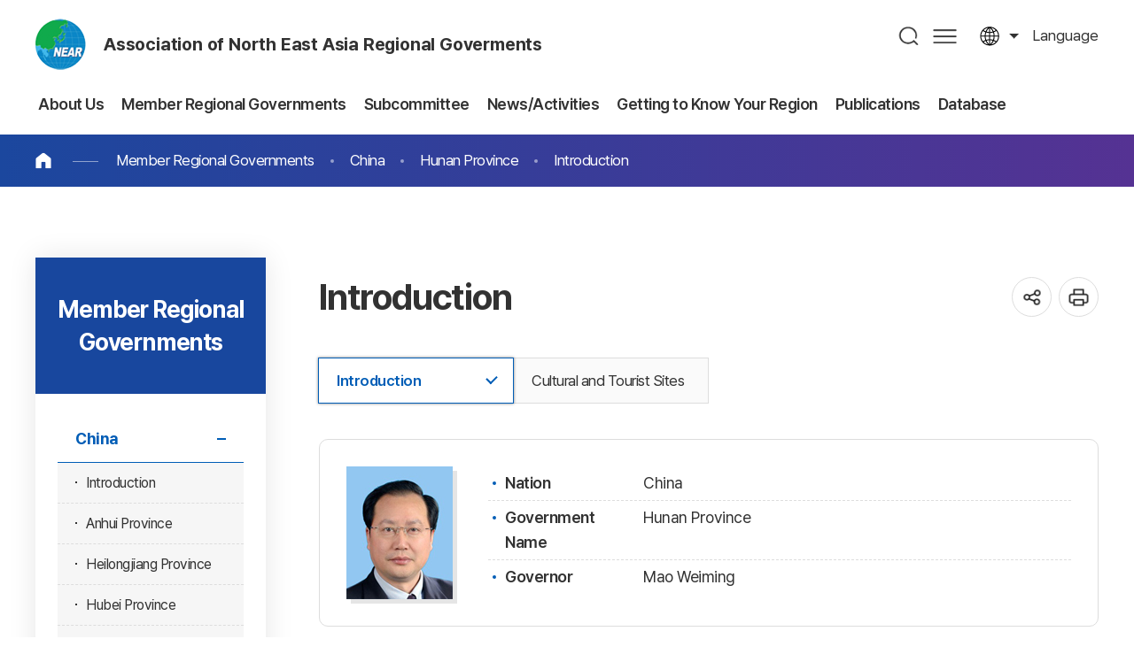

--- FILE ---
content_type: text/html;charset=utf-8
request_url: http://neargov.org/en/page.jsp?mnu_uid=3513&
body_size: 78091
content:













<!DOCTYPE html>
<html lang="en">
<head>
<meta charset="utf-8">
<meta http-equiv="X-UA-Compatible" content="IE=edge">
<meta name="viewport" content="width=device-width, initial-scale=1, maximum-scale=3, minimum-scale=1, user-scalable=yes">
<meta name="format-detection" content="telephone=no">
<meta name="robots" content="all">
<meta name="title" content="동북아시아지방정부연합, near">
<meta name="subject" content="동북아시아지방정부연합, near">
<meta name="keywords" content="동북아시아지방정부연합, 동북아사무국, near" />
<meta name="description" content="중화인민공화국 지방정부의 하위메뉴 입니다." />
<meta name="author" content="동북아시아지방정부연합, near">
<meta property="og:type" content="website">
<meta property="og:title" id="ogtitle" content="동북아시아지방정부연합, near" />
<meta property="og:description" content="동북아시아지방정부연합, near">
<meta property="og:image" content="http://www.neargov.org/kr/images/common/logo.jpg">
<meta property="og:url" content="http://www.neargov.org/kr">
<!--공통-->
<link rel="stylesheet" href="/design/common/css/common.css">
<link rel="stylesheet" href="/design/common/template/css.css">
<link rel="stylesheet" href="/design/common/css/board.css">
<link rel="stylesheet" href="/design/kr/css/layout.css">
<link rel="stylesheet" href="/design/kr/css/accessible.css">
<link rel="stylesheet" href="/design/kr/css/content.css">
<link rel="stylesheet" href="/design/en/en.css">
<script src="/design/common/js/jquery-3.5.1.min.js"></script>
<script src="/design/common/js/jquery-ui.min.js"></script>
<script src="/design/common/template/js.js"></script>
<script src="/design/common/js/default.js"></script>
<script src="/design/kr/js/layout.js"></script>
<script src="/design/kr/js/content.js"></script>
<script>
  window.MSInputMethodContext && document.documentMode && document.write('<script src="https://cdn.jsdelivr.net/gh/nuxodin/ie11CustomProperties@4.1.0/ie11CustomProperties.min.js"><\/script>');
</script>
<title>Introduction</title>
<link rel="stylesheet" href="/design/common/css/expanding-lang.css">
</head>
<body>
  <div class="skipBtn">
    <a href="#container">본문 바로가기</a>
  </div>
  




<script>
/*<![CDATA[*/
function checkSearch() {
	if( document.forms.searchForm.query.value == "" ) {
		alert("Input keywords");
		document.forms.searchForm.query.focus();
		return false;
	}

//window.open("", "_search");
	return true;
}
/*]]>*/
</script>

<header id="header">
  <div class="left">
    <h1 class="logo ir"><a href="./index.jsp">Association of North East Asia Regional Goverments</a></h1>
    <div class="top">
      <div class="lang toggle">
        <a href="#" title="열기">language</a>
        <div class="list">
			<a href="/cn/page.jsp?mnu_uid=3509">Chinese</a>
			<a href="/jp/page.jsp?mnu_uid=4441">Japanese</a>
			<a href="/kr/page.jsp?mnu_uid=4393">Korean</a>
			<a href="/mn/page.jsp?mnu_uid=4466">Mongolian</a>
			<a href="/ru/page.jsp?mnu_uid=4508">Russian</a>
			<a href="/en/page.jsp?mnu_uid=3513">English</a>
        </div>
      </div>
    </div>
  </div>
  <div class="right">
    <nav id="pc_nav" class="pc_nav ver2">
      <h2 class="hidden">주메뉴</h2>
	<ul class="depth1">
<li><a href="page.jsp?mnu_uid=2597&amp;" title="About Us " ><span> About Us</span></a>
<div class="depth2_wrap"> <div class="wrap"> <dl>  <dt>About Us</dt>  <dd>The hub of exchange & cooperation in Northeast Asia</dd> </dl>
<ul class="depth2">
<li><a href="page.jsp?mnu_uid=2693&amp;" title="What is NEAR? " ><span>What is NEAR?</span></a></li>
<li><a href="page.jsp?mnu_uid=2699&amp;" title="Introduction " ><span>Introduction</span></a><ul class="depth3">
<li><a href="page.jsp?mnu_uid=2705&amp;" title="Greetings from the Chair " >Greetings from the Chair</a></li>
<li><a href="page.jsp?mnu_uid=2805&amp;" title="Greetings from Secretary-General " >Greetings from Secretary-General</a></li>
<li><a href="page.jsp?mnu_uid=2799&amp;" title="Background of Establishment " >Background of Establishment</a></li>
<li><a href="page.jsp?mnu_uid=2817&amp;" title="Organization " >Organization</a></li>
<li><a href="page.jsp?mnu_uid=2811&amp;" title="History " >History</a></li>
<li><a href="page.jsp?mnu_uid=2823&amp;" title="Major Activities " >Major Activities</a></li>
<li><a href="page.jsp?mnu_uid=2829&amp;" title="Charter " >Charter</a></li>
<li><a href="page.jsp?site_id=en&amp;mnu_uid=4339&amp;" title="Regulations " >Regulations</a></li>
</ul>
</li>
<li><a href="page.jsp?mnu_uid=2793&amp;" title="Secretariat " ><span>Secretariat</span></a><ul class="depth3">
<li><a href="page.jsp?mnu_uid=4325&amp;" title="Former Secretaries-General " >Former Secretaries-General</a></li>
<li><a href="page.jsp?mnu_uid=4293&amp;" title="History " >History</a></li>
<li><a href="page.jsp?mnu_uid=2835&amp;" title="Activities " >Activities</a></li>
<li><a href="page.jsp?mnu_uid=2841&amp;" title="Organization " >Organization</a></li>
<li><a href="page.jsp?mnu_uid=2847&amp;" title="Location " >Location</a></li>
</ul>
</li>
<li><a href="page.jsp?mnu_uid=2853&amp;" title="Affiliation Procedure " ><span>Affiliation Procedure</span></a></li>
</ul>
  </div>
</div>
</li>
<li><a href="page.jsp?mnu_uid=2603&amp;" title="Member Regional Governments " ><span> Member Regional Governments</span></a>
<div class="depth2_wrap"> <div class="wrap"> <dl>  <dt>Member Regional Governments</dt>  <dd>The hub of exchange & cooperation in Northeast Asia</dd> </dl>
<ul class="depth2">
<li><a href="page.jsp?mnu_uid=2859&amp;" title="China " ><span>China</span></a><ul class="depth3">
<li><a href="page.jsp?mnu_uid=3919&amp;country_cd=CN" title="Introduction " >Introduction</a></li>
<li><a href="page.jsp?site_id=en&amp;mnu_uid=4371&amp;" title="Anhui Province " >Anhui Province</a></li>
<li><a href="page.jsp?mnu_uid=2865&amp;" title="Heilongjiang Province " >Heilongjiang Province</a></li>
<li><a href="page.jsp?mnu_uid=3507&amp;" title="Hubei Province " >Hubei Province</a></li>
<li><a href="page.jsp?mnu_uid=3513&amp;" title="Hunan Province " >Hunan Province</a></li>
<li><a href="page.jsp?mnu_uid=3495&amp;" title="Henan Province " >Henan Province</a></li>
<li><a href="page.jsp?mnu_uid=4252&amp;" title="Jilin Province " >Jilin Province</a></li>
<li><a href="page.jsp?site_id=en&amp;mnu_uid=4372&amp;" title="Inner Mongolia Autonomous Region " >Inner Mongolia Autonomous Region</a></li>
<li><a href="page.jsp?mnu_uid=3501&amp;" title="Ningxia Hui Autonomous Region " >Ningxia Hui Autonomous Region</a></li>
<li><a href="page.jsp?mnu_uid=3489&amp;" title="Shandong Province " >Shandong Province</a></li>
<li><a href="page.jsp?site_id=en&amp;mnu_uid=4374&amp;" title="Shanxi Province " >Shanxi Province</a></li>
<li><a href="page.jsp?site_id=en&amp;mnu_uid=4373&amp;" title="Shaanxi Province " >Shaanxi Province</a></li>
<li><a href="page.jsp?mnu_uid=5372&amp;" title="Liaoning Province " >Liaoning Province</a></li>
<li><a href="page.jsp?mnu_uid=5610&amp;" title="Gansu Province " >Gansu Province</a></li>
<li><a href="page.jsp?mnu_uid=5777&amp;" title="Qinghai Province " >Qinghai Province</a></li>
</ul>
</li>
<li><a href="page.jsp?mnu_uid=2889&amp;" title="Japan " ><span>Japan</span></a><ul class="depth3">
<li><a href="page.jsp?mnu_uid=3925&amp;country_cd=JP" title="Introduction " >Introduction</a></li>
<li><a href="page.jsp?mnu_uid=5055&amp;" title="Aomori Prefecture " >Aomori Prefecture</a></li>
<li><a href="page.jsp?mnu_uid=5073&amp;" title="Akita Prefecture " >Akita Prefecture</a></li>
<li><a href="page.jsp?mnu_uid=5109&amp;" title="Yamagata Prefecture " >Yamagata Prefecture</a></li>
<li><a href="page.jsp?mnu_uid=3525&amp;" title="Niigata Prefecture " >Niigata Prefecture</a></li>
<li><a href="page.jsp?mnu_uid=3531&amp;" title="Toyama Prefecture " >Toyama Prefecture</a></li>
<li><a href="page.jsp?mnu_uid=5127&amp;" title="Ishikawa Prefecture " >Ishikawa Prefecture</a></li>
<li><a href="page.jsp?mnu_uid=5145&amp;" title="Fukui Prefecture " >Fukui Prefecture</a></li>
<li><a href="page.jsp?mnu_uid=5163&amp;" title="Kyoto Prefecture " >Kyoto Prefecture</a></li>
<li><a href="page.jsp?mnu_uid=5229&amp;" title="Hyogo Prefecture " >Hyogo Prefecture</a></li>
<li><a href="page.jsp?mnu_uid=3561&amp;" title="Tottori Prefecture " >Tottori Prefecture</a></li>
<li><a href="page.jsp?mnu_uid=5211&amp;" title="Shimane Prefecture " >Shimane Prefecture</a></li>
</ul>
</li>
<li><a href="page.jsp?mnu_uid=2907&amp;" title="South Korea (ROK) " ><span>South Korea (ROK)</span></a><ul class="depth3">
<li><a href="page.jsp?mnu_uid=3937&amp;country_cd=KR" title="Introduction " >Introduction</a></li>
<li><a href="page.jsp?mnu_uid=2913&amp;" title="Busan Metropolitan City " >Busan Metropolitan City</a></li>
<li><a href="page.jsp?mnu_uid=3592&amp;" title="Daegu Metropolitan City " >Daegu Metropolitan City</a></li>
<li><a href="page.jsp?mnu_uid=3598&amp;" title="Incheon Metropolitan City " >Incheon Metropolitan City</a></li>
<li><a href="page.jsp?mnu_uid=3610&amp;" title="Gwangju Metropolitan City " >Gwangju Metropolitan City</a></li>
<li><a href="page.jsp?mnu_uid=3604&amp;" title="Daejeon Metropolitan City " >Daejeon Metropolitan City</a></li>
<li><a href="page.jsp?mnu_uid=3616&amp;" title="Ulsan Metropolitan City " >Ulsan Metropolitan City</a></li>
<li><a href="page.jsp?mnu_uid=3676&amp;" title="Sejong Special Self-Governing City " >Sejong Special Self-Governing City</a></li>
<li><a href="page.jsp?mnu_uid=3622&amp;" title="Gyeonggi-do Province " >Gyeonggi-do Province</a></li>
<li><a href="page.jsp?mnu_uid=3628&amp;" title="Gangwon State " >Gangwon State</a></li>
<li><a href="page.jsp?mnu_uid=3634&amp;" title="Chungcheongbuk-do Province " >Chungcheongbuk-do Province</a></li>
<li><a href="page.jsp?mnu_uid=3640&amp;" title="Chungcheongnam-do Province " >Chungcheongnam-do Province</a></li>
<li><a href="page.jsp?mnu_uid=3646&amp;" title="Jeongbuk State " >Jeongbuk State</a></li>
<li><a href="page.jsp?mnu_uid=3652&amp;" title="Jeollanam-do Province " >Jeollanam-do Province</a></li>
<li><a href="page.jsp?mnu_uid=3658&amp;" title="Gyeongsangbuk-do Province " >Gyeongsangbuk-do Province</a></li>
<li><a href="page.jsp?mnu_uid=3664&amp;" title="Gyeongsangnam-do Province " >Gyeongsangnam-do Province</a></li>
<li><a href="page.jsp?mnu_uid=3670&amp;" title="Jeju Special Self-Governing Province " >Jeju Special Self-Governing Province</a></li>
</ul>
</li>
<li><a href="page.jsp?mnu_uid=2925&amp;" title="North Korea (DPRK) " ><span>North Korea (DPRK)</span></a><ul class="depth3">
<li><a href="page.jsp?mnu_uid=3943&amp;country_cd=KP" title="Introduction " >Introduction</a></li>
<li><a href="page.jsp?mnu_uid=2931&amp;" title="Hamgyeongbuk-do Province " >Hamgyeongbuk-do Province</a></li>
<li><a href="page.jsp?mnu_uid=3682&amp;" title="Rasun Special City " >Rasun Special City</a></li>
</ul>
</li>
<li><a href="page.jsp?mnu_uid=2943&amp;" title="Mongolia " ><span>Mongolia</span></a><ul class="depth3">
<li><a href="page.jsp?mnu_uid=3949&amp;country_cd=MN" title="Introduction " >Introduction</a></li>
<li><a href="page.jsp?mnu_uid=3694&amp;" title="Ulaanbaatar City " >Ulaanbaatar City</a></li>
<li><a href="page.jsp?mnu_uid=3748&amp;" title="Arkhangai Province " >Arkhangai Province</a></li>
<li><a href="page.jsp?mnu_uid=3784&amp;" title="Bayan-Ulgii Province " >Bayan-Ulgii Province</a></li>
<li><a href="page.jsp?mnu_uid=3742&amp;" title="Bayankhongor Province " >Bayankhongor Province</a></li>
<li><a href="page.jsp?mnu_uid=3730&amp;" title="Bulgan Province " >Bulgan Province</a></li>
<li><a href="page.jsp?mnu_uid=3766&amp;" title="Govi-Altai Province " >Govi-Altai Province</a></li>
<li><a href="page.jsp?mnu_uid=3796&amp;" title="Govisumber Province " >Govisumber Province</a></li>
<li><a href="page.jsp?mnu_uid=3802&amp;" title="Darkhan-Uul Province " >Darkhan-Uul Province</a></li>
<li><a href="page.jsp?mnu_uid=3700&amp;" title="Dornod Province " >Dornod Province</a></li>
<li><a href="page.jsp?mnu_uid=3712&amp;" title="Dornogovi Province " >Dornogovi Province</a></li>
<li><a href="page.jsp?mnu_uid=3718&amp;" title="Dundgovi Province " >Dundgovi Province</a></li>
<li><a href="page.jsp?mnu_uid=3760&amp;" title="Zavkhan Province " >Zavkhan Province</a></li>
<li><a href="page.jsp?mnu_uid=3790&amp;" title="Orkhon Province " >Orkhon Province</a></li>
<li><a href="page.jsp?mnu_uid=3736&amp;" title="Uvurkhangai Province " >Uvurkhangai Province</a></li>
<li><a href="page.jsp?mnu_uid=3724&amp;" title="Umnugovi Province " >Umnugovi Province</a></li>
<li><a href="page.jsp?mnu_uid=3969&amp;" title="Sukhbaatar Province " >Sukhbaatar Province</a></li>
<li><a href="page.jsp?mnu_uid=3688&amp;" title="Selenge Province " >Selenge Province</a></li>
<li><a href="page.jsp?mnu_uid=2949&amp;" title="Tuv Province " >Tuv Province</a></li>
<li><a href="page.jsp?mnu_uid=3778&amp;country_cd=KR" title="Uvs Province " >Uvs Province</a></li>
<li><a href="page.jsp?mnu_uid=3772&amp;" title="Khovd Province " >Khovd Province</a></li>
<li><a href="page.jsp?mnu_uid=3706&amp;" title="Khentii Province " >Khentii Province</a></li>
<li><a href="page.jsp?mnu_uid=3754&amp;" title="Khuvsgul Province " >Khuvsgul Province</a></li>
<li><a href="page.jsp?mnu_uid=4091&amp;" title="Culture & Tourism " >Culture & Tourism</a></li>
</ul>
</li>
<li><a href="page.jsp?mnu_uid=2961&amp;" title="Russia " ><span>Russia</span></a><ul class="depth3">
<li><a href="page.jsp?mnu_uid=3955&amp;country_cd=RU" title="Introduction " >Introduction</a></li>
<li><a href="page.jsp?mnu_uid=2967&amp;" title="Republic of Buryatia " >Republic of Buryatia</a></li>
<li><a href="page.jsp?mnu_uid=3808&amp;" title="Republic of Sakha(Yakutia) " >Republic of Sakha(Yakutia)</a></li>
<li><a href="page.jsp?mnu_uid=3862&amp;" title="Republic of Tuva " >Republic of Tuva</a></li>
<li><a href="page.jsp?mnu_uid=3868&amp;" title="Altai Region " >Altai Region</a></li>
<li><a href="page.jsp?mnu_uid=3844&amp;" title="Zabaikalsky Territory " >Zabaikalsky Territory</a></li>
<li><a href="page.jsp?mnu_uid=3850&amp;" title="Krasnoyarsk Territory " >Krasnoyarsk Territory</a></li>
<li><a href="page.jsp?mnu_uid=3814&amp;" title="Primorsky Territory " >Primorsky Territory</a></li>
<li><a href="page.jsp?mnu_uid=3820&amp;" title="Khabarovsk Territory " >Khabarovsk Territory</a></li>
<li><a href="page.jsp?mnu_uid=3826&amp;" title="Amur Region " >Amur Region</a></li>
<li><a href="page.jsp?mnu_uid=3838&amp;" title="Kamchatka Territory " >Kamchatka Territory</a></li>
<li><a href="page.jsp?mnu_uid=3832&amp;" title="Irkutsk Region " >Irkutsk Region</a></li>
<li><a href="page.jsp?mnu_uid=3874&amp;" title="Magadan Region " >Magadan Region</a></li>
<li><a href="page.jsp?mnu_uid=3886&amp;" title="Sakhalin Region " >Sakhalin Region</a></li>
<li><a href="page.jsp?mnu_uid=3856&amp;" title="Tomsk Region " >Tomsk Region</a></li>
<li><a href="page.jsp?mnu_uid=3880&amp;" title="Kemerovo Region " >Kemerovo Region</a></li>
<li><a href="page.jsp?mnu_uid=4260&amp;" title="Republic of Khakassia " >Republic of Khakassia</a></li>
<li><a href="page.jsp?mnu_uid=5696&amp;" title="Republic of Altai " >Republic of Altai</a></li>
</ul>
</li>
<li><a href="page.jsp?mnu_uid=5791&amp;" title="Special Member " ><span>Special Member</span></a><ul class="depth3">
<li><a href="page.jsp?mnu_uid=5797&amp;" title="Pohang City " >Pohang City</a></li>
</ul>
</li>
<li><a href="page.jsp?mnu_uid=4640&amp;" title="Associate member " ><span>Associate member</span></a><ul class="depth3">
<li><a href="page.jsp?mnu_uid=4646&amp;" title="Ho Chi Minh City, Vietnam " >Ho Chi Minh City, Vietnam</a></li>
<li><a href="page.jsp?mnu_uid=5953&amp;" title="Chuy Region, Kyrgyzstan " >Chuy Region, Kyrgyzstan</a></li>
</ul>
</li>
<li><a href="page.jsp?mnu_uid=5602&amp;" title="Observer " ><span>Observer</span></a><ul class="depth3">
<li><a href="page.jsp?mnu_uid=5616&amp;" title="Tianjin City " >Tianjin City</a></li>
<li><a href="page.jsp?mnu_uid=5622&amp;" title="Yamaguchi Prefecture " >Yamaguchi Prefecture</a></li>
<li><a href="page.jsp?mnu_uid=5628&amp;" title="Miyagi Prefecture " >Miyagi Prefecture</a></li>
<li><a href="page.jsp?mnu_uid=5634&amp;" title="Novosibirsk Region " >Novosibirsk Region</a></li>
<li><a href="page.jsp?mnu_uid=5991&amp;" title="Okinawa Prefecture " >Okinawa Prefecture</a></li>
</ul>
</li>
</ul>
  </div>
</div>
</li>
<li><a href="page.jsp?mnu_uid=2609&amp;" title="Subcommittee " ><span> Subcommittee</span></a>
<div class="depth2_wrap"> <div class="wrap"> <dl>  <dt>Subcommittee</dt>  <dd>The hub of exchange & cooperation in Northeast Asia</dd> </dl>
<ul class="depth2">
<li><a href="page.jsp?mnu_uid=2609" title="Introduction of NEAR Sub-Committee " ><span>Introduction of NEAR Sub-Committee</span></a></li>
</ul>
  </div>
</div>
</li>
<li><a href="page.jsp?mnu_uid=2621&amp;" title="News/Activities " ><span> News/Activities</span></a>
<div class="depth2_wrap"> <div class="wrap"> <dl>  <dt>News/Activities</dt>  <dd>The hub of exchange & cooperation in Northeast Asia</dd> </dl>
<ul class="depth2">
<li><a href="page.jsp?mnu_uid=2723&amp;" title="News | Secretariat " ><span>News | Secretariat</span></a></li>
<li><a href="page.jsp?mnu_uid=5575&amp;" title="Secretariat Support " ><span>Secretariat Support</span></a></li>
<li><a href="page.jsp?mnu_uid=3129&amp;" title="Notice " ><span>Notice</span></a></li>
<li><a href="page.jsp?mnu_uid=3135&amp;" title="Press Releases " ><span>Press Releases</span></a></li>
<li><a href="page.jsp?mnu_uid=5506&amp;" title="Correspondence From Members " ><span>Correspondence From Members</span></a></li>
<li><a href="page.jsp?mnu_uid=5532&amp;" title="NEAR Major Events " ><span>NEAR Major Events</span></a></li>
<li><a href="page.jsp?mnu_uid=5684&amp;" title="Visitors to the Secretariat " ><span>Visitors to the Secretariat</span></a></li>
</ul>
  </div>
</div>
</li>
<li><a href="page.jsp?mnu_uid=5512&amp;" title="Getting to Know Your Region " ><span> Getting to Know Your Region</span></a>
<div class="depth2_wrap"> <div class="wrap"> <dl>  <dt>Getting to Know Your Region</dt>  <dd>The hub of exchange & cooperation in Northeast Asia</dd> </dl>
<ul class="depth2">
<li><a href="page.jsp?mnu_uid=5570&amp;" title="News | NEAR Members " ><span>News | NEAR Members</span></a></li>
<li><a href="page.jsp?mnu_uid=4057&amp;" title="Getting to Know Your Region " ><span>Getting to Know Your Region</span></a></li>
<li><a href="page.jsp?mnu_uid=5526&amp;" title="Event Promotion Request " ><span>Event Promotion Request</span></a></li>
<li><a href="page.jsp?mnu_uid=4973&amp;" title="NEAR Major Events " ><span>NEAR Major Events</span></a></li>
</ul>
  </div>
</div>
</li>
<li><a href="page.jsp?mnu_uid=4799" title="Publications " ><span> Publications</span></a>
<div class="depth2_wrap"> <div class="wrap"> <dl>  <dt>Publications</dt>  <dd>The hub of exchange & cooperation in Northeast Asia</dd> </dl>
<ul class="depth2">
<li><a href="page.jsp?mnu_uid=4613&amp;" title="NEAR News " ><span>NEAR News</span></a><ul class="depth3">
<li><a href="page.jsp?mnu_uid=4799&amp;" title="2019 " >2019</a></li>
<li><a href="page.jsp?mnu_uid=4613&amp;" title="2018 " >2018</a></li>
<li><a href="page.jsp?mnu_uid=4380&amp;" title="2017 " >2017</a></li>
<li><a href="page.jsp?mnu_uid=4297&amp;" title="2016 " >2016</a></li>
<li><a href="page.jsp?mnu_uid=4234&amp;" title="2015 " >2015</a></li>
<li><a href="page.jsp?mnu_uid=4192&amp;" title="2014 " >2014</a></li>
<li><a href="page.jsp?mnu_uid=4038&amp;" title="2013 " >2013</a></li>
<li><a href="page.jsp?mnu_uid=3093&amp;" title="2012 " >2012</a></li>
<li><a href="page.jsp?mnu_uid=3243&amp;" title="2011 " >2011</a></li>
<li><a href="page.jsp?mnu_uid=3249&amp;" title="2010 " >2010</a></li>
<li><a href="page.jsp?mnu_uid=3255&amp;" title="2009 " >2009</a></li>
<li><a href="page.jsp?mnu_uid=3261&amp;" title="2008 " >2008</a></li>
<li><a href="page.jsp?mnu_uid=3267&amp;" title="2007 " >2007</a></li>
<li><a href="page.jsp?mnu_uid=3273&amp;" title="2006 " >2006</a></li>
<li><a href="page.jsp?mnu_uid=3279&amp;" title="2005 " >2005</a></li>
</ul>
</li>
<li><a href="page.jsp?mnu_uid=3099&amp;" title="Annual Activity Reports " ><span>Annual Activity Reports</span></a></li>
<li><a href="page.jsp?mnu_uid=3111&amp;" title="NEAR Brochures " ><span>NEAR Brochures</span></a></li>
<li><a href="page.jsp?mnu_uid=4240&amp;" title="NEAR White Paper " ><span>NEAR White Paper</span></a></li>
<li><a href="page.jsp?mnu_uid=3117&amp;" title="General Reference Room " ><span>General Reference Room</span></a></li>
</ul>
  </div>
</div>
</li>
<li><a href="page.jsp?mnu_uid=2729&amp;" title="Database " ><span> Database</span></a>
<div class="depth2_wrap"> <div class="wrap"> <dl>  <dt>Database</dt>  <dd>The hub of exchange & cooperation in Northeast Asia</dd> </dl>
<ul class="depth2">
<li><a href="page.jsp?mnu_uid=2729&amp;" title="General Assembly " ><span>General Assembly</span></a></li>
<li><a href="page.jsp?mnu_uid=2735&amp;" title="Working Committee " ><span>Working Committee</span></a></li>
<li><a href="page.jsp?mnu_uid=3153&amp;" title="Subcommittee " ><span>Subcommittee</span></a></li>
<li><a href="page.jsp?mnu_uid=4246&amp;" title="Working-level Workshop " ><span>Working-level Workshop</span></a></li>
<li><a href="page.jsp?mnu_uid=3165&amp;" title="NEAR International Forum " ><span>NEAR International Forum</span></a></li>
<li><a href="page.jsp?site_id=en&amp;mnu_uid=4329&amp;" title="NEAR Young Leaders Forum " ><span>NEAR Young Leaders Forum</span></a></li>
<li><a href="page.jsp?mnu_uid=4740&amp;" title="NEAR Youth Contest " ><span>NEAR Youth Contest</span></a></li>
<li><a href="page.jsp?mnu_uid=5506" title="Forum on Ways to Develop NEAR " ><span>Forum on Ways to Develop NEAR</span></a></li>
<li><a href="page.jsp?mnu_uid=3141&amp;" title="Photo Gallery " ><span>Photo Gallery</span></a></li>
<li><a href="page.jsp?mnu_uid=3147&amp;" title="Movie Gallery " ><span>Movie Gallery</span></a></li>
</ul>
  </div>
</div>
</li>

	</ul>

    </nav>
    <div class="nav_bg"></div>
    <div class="search">
      <a href="#" title="열기" id="search_open">검색</a>
      <div id="search_area">
        <div class="search_area_wrap">
          <form id="searchFrm" name="searchFrm" method="get" target="_blank" action="./search.jsp" onsubmit="return checkSearch()">
            <p>Search</p>
            <label for="query">검색어 입력</label>
            <input type="text" id="query" name="query" value="" placeholder="What are you looking for?" >
            <input type="hidden" id="preKwds" name="preKwds" value="">
            <a href="#self" class="submit" onclick="checkSearch();return false;" title="새창열림">검색</a>
          </form>
          <div class="search_keyword">
            <a href="">추천검색어1</a>
            <a href="">추천검색어2</a>
            <a href="">추천검색어3</a>
            <a href="">추천검색어4</a>
            <a href="">추천검색어5</a>
            <a href="">추천검색어6</a>
            <a href="">추천검색어7</a>
            <a href="">추천검색어8</a>
          </div>
          <a href="" id="search_close">통합검색창 닫기</a>
        </div>
      </div>
    </div>
    <a href="./page.jsp?mnu_uid=5989" class="sitemap pc">사이트맵</a>
    <a href="" id="m_nav_open" class="sitemap mobile" title="열기">메뉴</a>
  </div>
</header>
<script>
/*<![CDATA[*/
function checkSearch() {
	if( document.forms.searchFrm.query.value == "" ) {
		alert("Input keywords");
		document.forms.searchFrm.query.focus();
		return false;
	}
	//return true;
	document.forms.searchFrm.submit();
}
/*]]>*/
</script>

<nav class="m_nav ver1">
  <h2 class="hidden">주메뉴</h2>
	<div>
		<div class="site_name"><strong>Association of North East Asia Regional Goverments</strong> Hub of Exchange and Cooperation Among Regional Governments of Northeast Asia</div>
		<ul class="link_list">
		  <li>
			<a href="">language</a>
			<div>
				<a href="/cn/page.jsp?mnu_uid=3509">Chinese</a>
				<a href="/jp/page.jsp?mnu_uid=4441">Japanese</a>
				<a href="/kr/page.jsp?mnu_uid=4393">Korean</a>
				<a href="/mn/page.jsp?mnu_uid=4466">Mongolian</a>
				<a href="/ru/page.jsp?mnu_uid=4508">Russian</a>
				<a href="/en/page.jsp?mnu_uid=3513">English</a>
			</div>
		  </li>
		</ul>


		<ul class="depth1">
<li><a href="page.jsp?mnu_uid=2597&amp;" title="About Us " class="" id="depth1_2597"><span> About Us</span></a>
<div class="depth2_wrap"> <div class="wrap"> <dl>  <dt>About Us</dt>  <dd>The hub of exchange & cooperation in Northeast Asia</dd> </dl>
<ul class="depth2">
<li><a href="page.jsp?mnu_uid=2693&amp;" title="What is NEAR? " class=""><span>What is NEAR?</span></a></li>
<li><a href="page.jsp?mnu_uid=2699&amp;" title="Introduction " class=""><span>Introduction</span></a><ul class="depth3">
<li><a href="page.jsp?mnu_uid=2705&amp;" title="Greetings from the Chair " class="">Greetings from the Chair</a></li>
<li><a href="page.jsp?mnu_uid=2805&amp;" title="Greetings from Secretary-General " class="">Greetings from Secretary-General</a></li>
<li><a href="page.jsp?mnu_uid=2799&amp;" title="Background of Establishment " class="">Background of Establishment</a></li>
<li><a href="page.jsp?mnu_uid=2817&amp;" title="Organization " class="">Organization</a></li>
<li><a href="page.jsp?mnu_uid=2811&amp;" title="History " class="">History</a></li>
<li><a href="page.jsp?mnu_uid=2823&amp;" title="Major Activities " class="">Major Activities</a></li>
<li><a href="page.jsp?mnu_uid=2829&amp;" title="Charter " class="">Charter</a></li>
<li><a href="page.jsp?site_id=en&amp;mnu_uid=4339&amp;" title="Regulations " class="">Regulations</a></li>
</ul>
</li>
<li><a href="page.jsp?mnu_uid=2793&amp;" title="Secretariat " class=""><span>Secretariat</span></a><ul class="depth3">
<li><a href="page.jsp?mnu_uid=4325&amp;" title="Former Secretaries-General " class="">Former Secretaries-General</a></li>
<li><a href="page.jsp?mnu_uid=4293&amp;" title="History " class="">History</a></li>
<li><a href="page.jsp?mnu_uid=2835&amp;" title="Activities " class="">Activities</a></li>
<li><a href="page.jsp?mnu_uid=2841&amp;" title="Organization " class="">Organization</a></li>
<li><a href="page.jsp?mnu_uid=2847&amp;" title="Location " class="">Location</a></li>
</ul>
</li>
<li><a href="page.jsp?mnu_uid=2853&amp;" title="Affiliation Procedure " class=""><span>Affiliation Procedure</span></a></li>
</ul>
  </div>
</div>
</li>
<li><a href="page.jsp?mnu_uid=2603&amp;" title="Member Regional Governments " class=" on" id="depth1_2603"><span> Member Regional Governments</span></a>
<div class="depth2_wrap"> <div class="wrap"> <dl>  <dt>Member Regional Governments</dt>  <dd>The hub of exchange & cooperation in Northeast Asia</dd> </dl>
<ul class="depth2">
<li><a href="page.jsp?mnu_uid=2859&amp;" title="China " class=" on"><span>China</span></a><ul class="depth3">
<li><a href="page.jsp?mnu_uid=3919&amp;country_cd=CN" title="Introduction " class="">Introduction</a></li>
<li><a href="page.jsp?site_id=en&amp;mnu_uid=4371&amp;" title="Anhui Province " class="">Anhui Province</a></li>
<li><a href="page.jsp?mnu_uid=2865&amp;" title="Heilongjiang Province " class="">Heilongjiang Province</a></li>
<li><a href="page.jsp?mnu_uid=3507&amp;" title="Hubei Province " class="">Hubei Province</a></li>
<li><a href="page.jsp?mnu_uid=3513&amp;" title="Hunan Province " class=" on">Hunan Province</a></li>
<li><a href="page.jsp?mnu_uid=3495&amp;" title="Henan Province " class="">Henan Province</a></li>
<li><a href="page.jsp?mnu_uid=4252&amp;" title="Jilin Province " class="">Jilin Province</a></li>
<li><a href="page.jsp?site_id=en&amp;mnu_uid=4372&amp;" title="Inner Mongolia Autonomous Region " class="">Inner Mongolia Autonomous Region</a></li>
<li><a href="page.jsp?mnu_uid=3501&amp;" title="Ningxia Hui Autonomous Region " class="">Ningxia Hui Autonomous Region</a></li>
<li><a href="page.jsp?mnu_uid=3489&amp;" title="Shandong Province " class="">Shandong Province</a></li>
<li><a href="page.jsp?site_id=en&amp;mnu_uid=4374&amp;" title="Shanxi Province " class="">Shanxi Province</a></li>
<li><a href="page.jsp?site_id=en&amp;mnu_uid=4373&amp;" title="Shaanxi Province " class="">Shaanxi Province</a></li>
<li><a href="page.jsp?mnu_uid=5372&amp;" title="Liaoning Province " class="">Liaoning Province</a></li>
<li><a href="page.jsp?mnu_uid=5610&amp;" title="Gansu Province " class="">Gansu Province</a></li>
<li><a href="page.jsp?mnu_uid=5777&amp;" title="Qinghai Province " class="">Qinghai Province</a></li>
</ul>
</li>
<li><a href="page.jsp?mnu_uid=2889&amp;" title="Japan " class=""><span>Japan</span></a><ul class="depth3">
<li><a href="page.jsp?mnu_uid=3925&amp;country_cd=JP" title="Introduction " class="">Introduction</a></li>
<li><a href="page.jsp?mnu_uid=5055&amp;" title="Aomori Prefecture " class="">Aomori Prefecture</a></li>
<li><a href="page.jsp?mnu_uid=5073&amp;" title="Akita Prefecture " class="">Akita Prefecture</a></li>
<li><a href="page.jsp?mnu_uid=5109&amp;" title="Yamagata Prefecture " class="">Yamagata Prefecture</a></li>
<li><a href="page.jsp?mnu_uid=3525&amp;" title="Niigata Prefecture " class="">Niigata Prefecture</a></li>
<li><a href="page.jsp?mnu_uid=3531&amp;" title="Toyama Prefecture " class="">Toyama Prefecture</a></li>
<li><a href="page.jsp?mnu_uid=5127&amp;" title="Ishikawa Prefecture " class="">Ishikawa Prefecture</a></li>
<li><a href="page.jsp?mnu_uid=5145&amp;" title="Fukui Prefecture " class="">Fukui Prefecture</a></li>
<li><a href="page.jsp?mnu_uid=5163&amp;" title="Kyoto Prefecture " class="">Kyoto Prefecture</a></li>
<li><a href="page.jsp?mnu_uid=5229&amp;" title="Hyogo Prefecture " class="">Hyogo Prefecture</a></li>
<li><a href="page.jsp?mnu_uid=3561&amp;" title="Tottori Prefecture " class="">Tottori Prefecture</a></li>
<li><a href="page.jsp?mnu_uid=5211&amp;" title="Shimane Prefecture " class="">Shimane Prefecture</a></li>
</ul>
</li>
<li><a href="page.jsp?mnu_uid=2907&amp;" title="South Korea (ROK) " class=""><span>South Korea (ROK)</span></a><ul class="depth3">
<li><a href="page.jsp?mnu_uid=3937&amp;country_cd=KR" title="Introduction " class="">Introduction</a></li>
<li><a href="page.jsp?mnu_uid=2913&amp;" title="Busan Metropolitan City " class="">Busan Metropolitan City</a></li>
<li><a href="page.jsp?mnu_uid=3592&amp;" title="Daegu Metropolitan City " class="">Daegu Metropolitan City</a></li>
<li><a href="page.jsp?mnu_uid=3598&amp;" title="Incheon Metropolitan City " class="">Incheon Metropolitan City</a></li>
<li><a href="page.jsp?mnu_uid=3610&amp;" title="Gwangju Metropolitan City " class="">Gwangju Metropolitan City</a></li>
<li><a href="page.jsp?mnu_uid=3604&amp;" title="Daejeon Metropolitan City " class="">Daejeon Metropolitan City</a></li>
<li><a href="page.jsp?mnu_uid=3616&amp;" title="Ulsan Metropolitan City " class="">Ulsan Metropolitan City</a></li>
<li><a href="page.jsp?mnu_uid=3676&amp;" title="Sejong Special Self-Governing City " class="">Sejong Special Self-Governing City</a></li>
<li><a href="page.jsp?mnu_uid=3622&amp;" title="Gyeonggi-do Province " class="">Gyeonggi-do Province</a></li>
<li><a href="page.jsp?mnu_uid=3628&amp;" title="Gangwon State " class="">Gangwon State</a></li>
<li><a href="page.jsp?mnu_uid=3634&amp;" title="Chungcheongbuk-do Province " class="">Chungcheongbuk-do Province</a></li>
<li><a href="page.jsp?mnu_uid=3640&amp;" title="Chungcheongnam-do Province " class="">Chungcheongnam-do Province</a></li>
<li><a href="page.jsp?mnu_uid=3646&amp;" title="Jeongbuk State " class="">Jeongbuk State</a></li>
<li><a href="page.jsp?mnu_uid=3652&amp;" title="Jeollanam-do Province " class="">Jeollanam-do Province</a></li>
<li><a href="page.jsp?mnu_uid=3658&amp;" title="Gyeongsangbuk-do Province " class="">Gyeongsangbuk-do Province</a></li>
<li><a href="page.jsp?mnu_uid=3664&amp;" title="Gyeongsangnam-do Province " class="">Gyeongsangnam-do Province</a></li>
<li><a href="page.jsp?mnu_uid=3670&amp;" title="Jeju Special Self-Governing Province " class="">Jeju Special Self-Governing Province</a></li>
</ul>
</li>
<li><a href="page.jsp?mnu_uid=2925&amp;" title="North Korea (DPRK) " class=""><span>North Korea (DPRK)</span></a><ul class="depth3">
<li><a href="page.jsp?mnu_uid=3943&amp;country_cd=KP" title="Introduction " class="">Introduction</a></li>
<li><a href="page.jsp?mnu_uid=2931&amp;" title="Hamgyeongbuk-do Province " class="">Hamgyeongbuk-do Province</a></li>
<li><a href="page.jsp?mnu_uid=3682&amp;" title="Rasun Special City " class="">Rasun Special City</a></li>
</ul>
</li>
<li><a href="page.jsp?mnu_uid=2943&amp;" title="Mongolia " class=""><span>Mongolia</span></a><ul class="depth3">
<li><a href="page.jsp?mnu_uid=3949&amp;country_cd=MN" title="Introduction " class="">Introduction</a></li>
<li><a href="page.jsp?mnu_uid=3694&amp;" title="Ulaanbaatar City " class="">Ulaanbaatar City</a></li>
<li><a href="page.jsp?mnu_uid=3748&amp;" title="Arkhangai Province " class="">Arkhangai Province</a></li>
<li><a href="page.jsp?mnu_uid=3784&amp;" title="Bayan-Ulgii Province " class="">Bayan-Ulgii Province</a></li>
<li><a href="page.jsp?mnu_uid=3742&amp;" title="Bayankhongor Province " class="">Bayankhongor Province</a></li>
<li><a href="page.jsp?mnu_uid=3730&amp;" title="Bulgan Province " class="">Bulgan Province</a></li>
<li><a href="page.jsp?mnu_uid=3766&amp;" title="Govi-Altai Province " class="">Govi-Altai Province</a></li>
<li><a href="page.jsp?mnu_uid=3796&amp;" title="Govisumber Province " class="">Govisumber Province</a></li>
<li><a href="page.jsp?mnu_uid=3802&amp;" title="Darkhan-Uul Province " class="">Darkhan-Uul Province</a></li>
<li><a href="page.jsp?mnu_uid=3700&amp;" title="Dornod Province " class="">Dornod Province</a></li>
<li><a href="page.jsp?mnu_uid=3712&amp;" title="Dornogovi Province " class="">Dornogovi Province</a></li>
<li><a href="page.jsp?mnu_uid=3718&amp;" title="Dundgovi Province " class="">Dundgovi Province</a></li>
<li><a href="page.jsp?mnu_uid=3760&amp;" title="Zavkhan Province " class="">Zavkhan Province</a></li>
<li><a href="page.jsp?mnu_uid=3790&amp;" title="Orkhon Province " class="">Orkhon Province</a></li>
<li><a href="page.jsp?mnu_uid=3736&amp;" title="Uvurkhangai Province " class="">Uvurkhangai Province</a></li>
<li><a href="page.jsp?mnu_uid=3724&amp;" title="Umnugovi Province " class="">Umnugovi Province</a></li>
<li><a href="page.jsp?mnu_uid=3969&amp;" title="Sukhbaatar Province " class="">Sukhbaatar Province</a></li>
<li><a href="page.jsp?mnu_uid=3688&amp;" title="Selenge Province " class="">Selenge Province</a></li>
<li><a href="page.jsp?mnu_uid=2949&amp;" title="Tuv Province " class="">Tuv Province</a></li>
<li><a href="page.jsp?mnu_uid=3778&amp;country_cd=KR" title="Uvs Province " class="">Uvs Province</a></li>
<li><a href="page.jsp?mnu_uid=3772&amp;" title="Khovd Province " class="">Khovd Province</a></li>
<li><a href="page.jsp?mnu_uid=3706&amp;" title="Khentii Province " class="">Khentii Province</a></li>
<li><a href="page.jsp?mnu_uid=3754&amp;" title="Khuvsgul Province " class="">Khuvsgul Province</a></li>
<li><a href="page.jsp?mnu_uid=4091&amp;" title="Culture & Tourism " class="">Culture & Tourism</a></li>
</ul>
</li>
<li><a href="page.jsp?mnu_uid=2961&amp;" title="Russia " class=""><span>Russia</span></a><ul class="depth3">
<li><a href="page.jsp?mnu_uid=3955&amp;country_cd=RU" title="Introduction " class="">Introduction</a></li>
<li><a href="page.jsp?mnu_uid=2967&amp;" title="Republic of Buryatia " class="">Republic of Buryatia</a></li>
<li><a href="page.jsp?mnu_uid=3808&amp;" title="Republic of Sakha(Yakutia) " class="">Republic of Sakha(Yakutia)</a></li>
<li><a href="page.jsp?mnu_uid=3862&amp;" title="Republic of Tuva " class="">Republic of Tuva</a></li>
<li><a href="page.jsp?mnu_uid=3868&amp;" title="Altai Region " class="">Altai Region</a></li>
<li><a href="page.jsp?mnu_uid=3844&amp;" title="Zabaikalsky Territory " class="">Zabaikalsky Territory</a></li>
<li><a href="page.jsp?mnu_uid=3850&amp;" title="Krasnoyarsk Territory " class="">Krasnoyarsk Territory</a></li>
<li><a href="page.jsp?mnu_uid=3814&amp;" title="Primorsky Territory " class="">Primorsky Territory</a></li>
<li><a href="page.jsp?mnu_uid=3820&amp;" title="Khabarovsk Territory " class="">Khabarovsk Territory</a></li>
<li><a href="page.jsp?mnu_uid=3826&amp;" title="Amur Region " class="">Amur Region</a></li>
<li><a href="page.jsp?mnu_uid=3838&amp;" title="Kamchatka Territory " class="">Kamchatka Territory</a></li>
<li><a href="page.jsp?mnu_uid=3832&amp;" title="Irkutsk Region " class="">Irkutsk Region</a></li>
<li><a href="page.jsp?mnu_uid=3874&amp;" title="Magadan Region " class="">Magadan Region</a></li>
<li><a href="page.jsp?mnu_uid=3886&amp;" title="Sakhalin Region " class="">Sakhalin Region</a></li>
<li><a href="page.jsp?mnu_uid=3856&amp;" title="Tomsk Region " class="">Tomsk Region</a></li>
<li><a href="page.jsp?mnu_uid=3880&amp;" title="Kemerovo Region " class="">Kemerovo Region</a></li>
<li><a href="page.jsp?mnu_uid=4260&amp;" title="Republic of Khakassia " class="">Republic of Khakassia</a></li>
<li><a href="page.jsp?mnu_uid=5696&amp;" title="Republic of Altai " class="">Republic of Altai</a></li>
</ul>
</li>
<li><a href="page.jsp?mnu_uid=4640&amp;" title="Associate member " class=""><span>Associate member</span></a><ul class="depth3">
<li><a href="page.jsp?mnu_uid=4646&amp;" title="Ho Chi Minh City, Vietnam " class="">Ho Chi Minh City, Vietnam</a></li>
<li><a href="page.jsp?mnu_uid=5953&amp;" title="Chuy Region, Kyrgyzstan " class="">Chuy Region, Kyrgyzstan</a></li>
</ul>
</li>
<li><a href="page.jsp?mnu_uid=5602&amp;" title="Observer " class=""><span>Observer</span></a><ul class="depth3">
<li><a href="page.jsp?mnu_uid=5616&amp;" title="Tianjin City " class="">Tianjin City</a></li>
<li><a href="page.jsp?mnu_uid=5622&amp;" title="Yamaguchi Prefecture " class="">Yamaguchi Prefecture</a></li>
<li><a href="page.jsp?mnu_uid=5628&amp;" title="Miyagi Prefecture " class="">Miyagi Prefecture</a></li>
<li><a href="page.jsp?mnu_uid=5634&amp;" title="Novosibirsk Region " class="">Novosibirsk Region</a></li>
<li><a href="page.jsp?mnu_uid=5991&amp;" title="Okinawa Prefecture " class="">Okinawa Prefecture</a></li>
</ul>
</li>
</ul>
  </div>
</div>
</li>
<li><a href="page.jsp?mnu_uid=2609&amp;" title="Subcommittee " class="" id="depth1_2609"><span> Subcommittee</span></a>
<div class="depth2_wrap"> <div class="wrap"> <dl>  <dt>Subcommittee</dt>  <dd>The hub of exchange & cooperation in Northeast Asia</dd> </dl>
<ul class="depth2">
<li><a href="page.jsp?mnu_uid=2973&amp;" title="Subcommittee " class=""><span>Subcommittee</span></a></li>
<li><a href="page.jsp?mnu_uid=2979&amp;" title="Subcommittee on Economy and Humanities Exchange " class=""><span>Subcommittee on Economy and Humanities Exchange</span></a><ul class="depth3">
<li><a href="page.jsp?mnu_uid=2985&amp;" title="Introduction " class="">Introduction</a></li>
<li><a href="page.jsp?mnu_uid=2991&amp;" title="Major Activities " class="">Major Activities</a></li>
</ul>
</li>
<li><a href="page.jsp?mnu_uid=3087&amp;" title="Subcommittee on Agriculture " class=""><span>Subcommittee on Agriculture</span></a><ul class="depth3">
<li><a href="page.jsp?mnu_uid=3471&amp;" title="Introduction " class="">Introduction</a></li>
<li><a href="page.jsp?mnu_uid=3477&amp;" title="Major Activities " class="">Major Activities</a></li>
<li><a href="page.jsp?mnu_uid=3483&amp;" title="Reference Room " class="">Reference Room</a></li>
</ul>
</li>
<li><a href="page.jsp?mnu_uid=3003&amp;" title="Subcommittee on Educational and Cultural Exchange " class=""><span>Subcommittee on Educational and Cultural Exchange</span></a><ul class="depth3">
<li><a href="page.jsp?mnu_uid=3009&amp;" title="Introduction " class="">Introduction</a></li>
<li><a href="page.jsp?mnu_uid=3015&amp;" title="Major Activities " class="">Major Activities</a></li>
<li><a href="page.jsp?mnu_uid=3021&amp;" title="Reference Room " class="">Reference Room</a></li>
</ul>
</li>
<li><a href="page.jsp?mnu_uid=3027&amp;" title="Subcommittee on Environment " class=""><span>Subcommittee on Environment</span></a><ul class="depth3">
<li><a href="page.jsp?mnu_uid=3285&amp;" title="Introduction " class="">Introduction</a></li>
<li><a href="page.jsp?mnu_uid=3291&amp;" title="Major Activities " class="">Major Activities</a></li>
<li><a href="page.jsp?mnu_uid=3297&amp;" title="Reference Room " class="">Reference Room</a></li>
</ul>
</li>
<li><a href="page.jsp?mnu_uid=3033&amp;" title="Subcommittee on Disaster Prevention " class=""><span>Subcommittee on Disaster Prevention</span></a><ul class="depth3">
<li><a href="page.jsp?mnu_uid=3303&amp;" title="Introduction " class="">Introduction</a></li>
<li><a href="page.jsp?mnu_uid=3309&amp;" title="Major Activities " class="">Major Activities</a></li>
<li><a href="page.jsp?mnu_uid=3315&amp;" title="Reference Room " class="">Reference Room</a></li>
</ul>
</li>
<li><a href="page.jsp?mnu_uid=3069&amp;" title="Subcommittee on Energy and Climate Change " class=""><span>Subcommittee on Energy and Climate Change</span></a><ul class="depth3">
<li><a href="page.jsp?mnu_uid=3411&amp;" title="Introduction " class="">Introduction</a></li>
<li><a href="page.jsp?mnu_uid=3417&amp;" title="Major Activities " class="">Major Activities</a></li>
<li><a href="page.jsp?mnu_uid=3423&amp;" title="Reference Room " class="">Reference Room</a></li>
</ul>
</li>
<li><a href="page.jsp?mnu_uid=3063&amp;" title="Subcommittee on Mineral Resources Development " class=""><span>Subcommittee on Mineral Resources Development</span></a><ul class="depth3">
<li><a href="page.jsp?mnu_uid=3393&amp;" title="Introduction " class="">Introduction</a></li>
<li><a href="page.jsp?mnu_uid=3399&amp;" title="Major Activities " class="">Major Activities</a></li>
<li><a href="page.jsp?mnu_uid=3405&amp;" title="Reference Room " class="">Reference Room</a></li>
</ul>
</li>
<li><a href="page.jsp?mnu_uid=3051&amp;" title="Subcommittee on Tourism " class=""><span>Subcommittee on Tourism</span></a><ul class="depth3">
<li><a href="page.jsp?mnu_uid=3357&amp;" title="Introduction " class="">Introduction</a></li>
<li><a href="page.jsp?mnu_uid=3363&amp;" title="Major Activities " class="">Major Activities</a></li>
<li><a href="page.jsp?mnu_uid=3369&amp;" title="Reference Room " class="">Reference Room</a></li>
</ul>
</li>
<li><a href="page.jsp?mnu_uid=3057&amp;" title="Subcommittee on Oceans and Fisheries " class=""><span>Subcommittee on Oceans and Fisheries</span></a><ul class="depth3">
<li><a href="page.jsp?mnu_uid=3375&amp;" title="Introduction " class="">Introduction</a></li>
<li><a href="page.jsp?mnu_uid=3381&amp;" title="Major Activities " class="">Major Activities</a></li>
<li><a href="page.jsp?mnu_uid=3387&amp;" title="Reference Room " class="">Reference Room</a></li>
</ul>
</li>
<li><a href="page.jsp?mnu_uid=4105&amp;" title="Subcommittee on Sports " class=""><span>Subcommittee on Sports</span></a><ul class="depth3">
<li><a href="page.jsp?mnu_uid=4111&amp;" title="Introduction " class="">Introduction</a></li>
<li><a href="page.jsp?mnu_uid=5022&amp;" title="Major Activities " class="">Major Activities</a></li>
<li><a href="page.jsp?mnu_uid=5028&amp;" title="Reference Room " class="">Reference Room</a></li>
</ul>
</li>
<li><a href="page.jsp?mnu_uid=4678&amp;" title="Subcommittee on Logistics and Transportation " class=""><span>Subcommittee on Logistics and Transportation</span></a><ul class="depth3">
<li><a href="page.jsp?mnu_uid=4684&amp;" title="Introduction " class="">Introduction</a></li>
<li><a href="page.jsp?mnu_uid=5390&amp;" title="Major Activities " class="">Major Activities</a></li>
<li><a href="page.jsp?mnu_uid=5396&amp;" title="Reference Room " class="">Reference Room</a></li>
</ul>
</li>
<li><a href="page.jsp?mnu_uid=4702&amp;" title="Subcommittee on E-Commerce " class=""><span>Subcommittee on E-Commerce</span></a><ul class="depth3">
<li><a href="page.jsp?mnu_uid=4708&amp;" title="Introduction " class="">Introduction</a></li>
<li><a href="page.jsp?mnu_uid=5408&amp;" title="Major Activities " class="">Major Activities</a></li>
<li><a href="page.jsp?mnu_uid=5414&amp;" title="Reference Room " class="">Reference Room</a></li>
</ul>
</li>
<li><a href="page.jsp?mnu_uid=4835&amp;" title="Subcommittee on Innovation Plus " class=""><span>Subcommittee on Innovation Plus</span></a><ul class="depth3">
<li><a href="page.jsp?mnu_uid=4859&amp;" title="Introduction " class="">Introduction</a></li>
<li><a href="page.jsp?mnu_uid=5420&amp;" title="Major Activities " class="">Major Activities</a></li>
<li><a href="page.jsp?mnu_uid=5426&amp;" title="Reference Room " class="">Reference Room</a></li>
</ul>
</li>
<li><a href="page.jsp?mnu_uid=4841&amp;" title="Subcommittee on Youth Policy " class=""><span>Subcommittee on Youth Policy</span></a><ul class="depth3">
<li><a href="page.jsp?mnu_uid=4865&amp;" title="Introduction " class="">Introduction</a></li>
<li><a href="page.jsp?mnu_uid=5432&amp;" title="Major Activities " class="">Major Activities</a></li>
<li><a href="page.jsp?mnu_uid=5438&amp;" title="Reference Room " class="">Reference Room</a></li>
</ul>
</li>
<li><a href="page.jsp?mnu_uid=4853&amp;" title="Subcommittee on Traditional Medicine " class=""><span>Subcommittee on Traditional Medicine</span></a><ul class="depth3">
<li><a href="page.jsp?mnu_uid=4871&amp;" title="Introduction " class="">Introduction</a></li>
<li><a href="page.jsp?mnu_uid=5444&amp;" title="Major Activities " class="">Major Activities</a></li>
<li><a href="page.jsp?mnu_uid=5450&amp;" title="Reference Room " class="">Reference Room</a></li>
</ul>
</li>
<li><a href="page.jsp?mnu_uid=5728&amp;" title="Subcommittee on Digital Economy " class=""><span>Subcommittee on Digital Economy</span></a><ul class="depth3">
<li><a href="page.jsp?mnu_uid=5740&amp;" title="Introduction " class="">Introduction</a></li>
<li><a href="page.jsp?mnu_uid=5746&amp;" title="Major Activities " class="">Major Activities</a></li>
<li><a href="page.jsp?mnu_uid=5752&amp;" title="Reference Room " class="">Reference Room</a></li>
</ul>
</li>
<li><a href="page.jsp?mnu_uid=5734&amp;" title="Subcommittee on Energy Cooperation " class=""><span>Subcommittee on Energy Cooperation</span></a><ul class="depth3">
<li><a href="page.jsp?mnu_uid=5758&amp;" title="Introduction " class="">Introduction</a></li>
<li><a href="page.jsp?mnu_uid=5764&amp;" title="Major Activities " class="">Major Activities</a></li>
<li><a href="page.jsp?mnu_uid=5770&amp;" title="Reference Room " class="">Reference Room</a></li>
</ul>
</li>
</ul>
  </div>
</div>
</li>
<li><a href="page.jsp?mnu_uid=2621&amp;" title="News/Activities " class="" id="depth1_2621"><span> News/Activities</span></a>
<div class="depth2_wrap"> <div class="wrap"> <dl>  <dt>News/Activities</dt>  <dd>The hub of exchange & cooperation in Northeast Asia</dd> </dl>
<ul class="depth2">
<li><a href="page.jsp?mnu_uid=2723&amp;" title="News | Secretariat " class=""><span>News | Secretariat</span></a></li>
<li><a href="page.jsp?mnu_uid=5575&amp;" title="Secretariat Support " class=""><span>Secretariat Support</span></a></li>
<li><a href="page.jsp?mnu_uid=3129&amp;" title="Notice " class=""><span>Notice</span></a></li>
<li><a href="page.jsp?mnu_uid=3135&amp;" title="Press Releases " class=""><span>Press Releases</span></a></li>
</ul>
  </div>
</div>
</li>
<li><a href="page.jsp?mnu_uid=5512&amp;" title="Getting to Know Your Region " class="" id="depth1_5512"><span> Getting to Know Your Region</span></a>
<div class="depth2_wrap"> <div class="wrap"> <dl>  <dt>Getting to Know Your Region</dt>  <dd>The hub of exchange & cooperation in Northeast Asia</dd> </dl>
<ul class="depth2">
<li><a href="page.jsp?mnu_uid=5570&amp;" title="News | NEAR Members " class=""><span>News | NEAR Members</span></a></li>
<li><a href="page.jsp?mnu_uid=4057&amp;" title="Getting to Know Your Region " class=""><span>Getting to Know Your Region</span></a></li>
<li><a href="page.jsp?mnu_uid=5526&amp;" title="Event Promotion Request " class=""><span>Event Promotion Request</span></a></li>
<li><a href="page.jsp?mnu_uid=4973&amp;" title="NEAR Major Events " class=""><span>NEAR Major Events</span></a></li>
</ul>
  </div>
</div>
</li>
<li><a href="page.jsp?mnu_uid=4799" title="Publications " class="" id="depth1_2615"><span> Publications</span></a>
<div class="depth2_wrap"> <div class="wrap"> <dl>  <dt>Publications</dt>  <dd>The hub of exchange & cooperation in Northeast Asia</dd> </dl>
<ul class="depth2">
<li><a href="page.jsp?mnu_uid=4613&amp;" title="NEAR News " class=""><span>NEAR News</span></a><ul class="depth3">
<li><a href="page.jsp?mnu_uid=4799&amp;" title="2019 " class="">2019</a></li>
<li><a href="page.jsp?mnu_uid=4613&amp;" title="2018 " class="">2018</a></li>
<li><a href="page.jsp?mnu_uid=4380&amp;" title="2017 " class="">2017</a></li>
<li><a href="page.jsp?mnu_uid=4297&amp;" title="2016 " class="">2016</a></li>
<li><a href="page.jsp?mnu_uid=4234&amp;" title="2015 " class="">2015</a></li>
<li><a href="page.jsp?mnu_uid=4192&amp;" title="2014 " class="">2014</a></li>
<li><a href="page.jsp?mnu_uid=4038&amp;" title="2013 " class="">2013</a></li>
<li><a href="page.jsp?mnu_uid=3093&amp;" title="2012 " class="">2012</a></li>
<li><a href="page.jsp?mnu_uid=3243&amp;" title="2011 " class="">2011</a></li>
<li><a href="page.jsp?mnu_uid=3249&amp;" title="2010 " class="">2010</a></li>
<li><a href="page.jsp?mnu_uid=3255&amp;" title="2009 " class="">2009</a></li>
<li><a href="page.jsp?mnu_uid=3261&amp;" title="2008 " class="">2008</a></li>
<li><a href="page.jsp?mnu_uid=3267&amp;" title="2007 " class="">2007</a></li>
<li><a href="page.jsp?mnu_uid=3273&amp;" title="2006 " class="">2006</a></li>
<li><a href="page.jsp?mnu_uid=3279&amp;" title="2005 " class="">2005</a></li>
</ul>
</li>
<li><a href="page.jsp?mnu_uid=3099&amp;" title="Annual Activity Reports " class=""><span>Annual Activity Reports</span></a></li>
<li><a href="page.jsp?mnu_uid=3111&amp;" title="NEAR Brochures " class=""><span>NEAR Brochures</span></a></li>
<li><a href="page.jsp?mnu_uid=4240&amp;" title="NEAR White Paper " class=""><span>NEAR White Paper</span></a></li>
<li><a href="page.jsp?mnu_uid=3117&amp;" title="General Reference Room " class=""><span>General Reference Room</span></a></li>
</ul>
  </div>
</div>
</li>
<li><a href="page.jsp?mnu_uid=2729&amp;" title="Database " class="" id="depth1_2627"><span> Database</span></a>
<div class="depth2_wrap"> <div class="wrap"> <dl>  <dt>Database</dt>  <dd>The hub of exchange & cooperation in Northeast Asia</dd> </dl>
<ul class="depth2">
<li><a href="page.jsp?mnu_uid=2729&amp;" title="General Assembly " class=""><span>General Assembly</span></a></li>
<li><a href="page.jsp?mnu_uid=2735&amp;" title="Working Committee " class=""><span>Working Committee</span></a></li>
<li><a href="page.jsp?mnu_uid=3153&amp;" title="Subcommittee " class=""><span>Subcommittee</span></a></li>
<li><a href="page.jsp?mnu_uid=4246&amp;" title="Working-level Workshop " class=""><span>Working-level Workshop</span></a></li>
<li><a href="page.jsp?mnu_uid=3165&amp;" title="NEAR International Forum " class=""><span>NEAR International Forum</span></a></li>
<li><a href="page.jsp?site_id=en&amp;mnu_uid=4329&amp;" title="NEAR Young Leaders Forum " class=""><span>NEAR Young Leaders Forum</span></a></li>
<li><a href="page.jsp?mnu_uid=4740&amp;" title="NEAR Youth Contest " class=""><span>NEAR Youth Contest</span></a></li>
<li><a href="page.jsp?mnu_uid=5506" title="Forum on Ways to Develop NEAR " class=""><span>Forum on Ways to Develop NEAR</span></a></li>
<li><a href="page.jsp?mnu_uid=3141&amp;" title="Photo Gallery " class=""><span>Photo Gallery</span></a></li>
<li><a href="page.jsp?mnu_uid=3147&amp;" title="Movie Gallery " class=""><span>Movie Gallery</span></a></li>
</ul>
  </div>
</div>
</li>

		</ul>

<script type="text/javascript">

//<![CDATA[

$(function(){
 var selected2 = '#depth1_2603';
$(selected2).removeClass('off').addClass('on more').attr('title', '선택됨');
$(selected2).next().show();

});

//]]>

</script>

		<a href="" id="m_nav_close"><span>닫기</span></a>
  </div>
</nav>
<div class="nav_bg"></div>

  <div class="nav_bg"></div>

  <div id="container">
    <div class="location">
	   <ul class="wrap">
<li><a href="">홈</a></li>
<li><a href="">Member Regional Governments</a></li>
<li><a href="">China</a></li>
<li><a href="">Hunan Province</a></li>
<li><a href="">Introduction</a></li></ul>
    </div>
    <div class="section wrap">
      <nav class="sub_nav ver2">
		
          <h2>Member Regional Governments<span>Hub of Exchange and Cooperation Among Regional Governments of Northeast Asia</span></h2>
          <ul class="depth1">
<li>
<a href="page.jsp?mnu_uid=2859&amp;" title="China " target="_self" ><span>China</span></a>
<ul id="left_2859"  class="depth2">
<li><a href="page.jsp?mnu_uid=3919&amp;country_cd=CN" title="Introduction" target="_self" class="left_link02"><span>Introduction</span></a></li>
<li><a href="page.jsp?site_id=en&amp;mnu_uid=4371&amp;" title="Anhui Province" target="_self" class="left_link02"><span>Anhui Province</span></a></li>
<li><a href="page.jsp?mnu_uid=2865&amp;" title="Heilongjiang Province" target="_self" class="left_link02"><span>Heilongjiang Province</span></a></li>
<li><a href="page.jsp?mnu_uid=3507&amp;" title="Hubei Province" target="_self" class="left_link02"><span>Hubei Province</span></a></li>
<li><a href="page.jsp?mnu_uid=3513&amp;" title="Hunan Province" target="_self" class="left_link02 on"><span>Hunan Province</span></a></li>
<li><a href="page.jsp?mnu_uid=3495&amp;" title="Henan Province" target="_self" class="left_link02"><span>Henan Province</span></a></li>
<li><a href="page.jsp?mnu_uid=4252&amp;" title="Jilin Province" target="_self" class="left_link02"><span>Jilin Province</span></a></li>
<li><a href="page.jsp?site_id=en&amp;mnu_uid=4372&amp;" title="Inner Mongolia Autonomous Region" target="_self" class="left_link02"><span>Inner Mongolia Autonomous Region</span></a></li>
<li><a href="page.jsp?mnu_uid=3501&amp;" title="Ningxia Hui Autonomous Region" target="_self" class="left_link02"><span>Ningxia Hui Autonomous Region</span></a></li>
<li><a href="page.jsp?mnu_uid=3489&amp;" title="Shandong Province" target="_self" class="left_link02"><span>Shandong Province</span></a></li>
<li><a href="page.jsp?site_id=en&amp;mnu_uid=4374&amp;" title="Shanxi Province" target="_self" class="left_link02"><span>Shanxi Province</span></a></li>
<li><a href="page.jsp?site_id=en&amp;mnu_uid=4373&amp;" title="Shaanxi Province" target="_self" class="left_link02"><span>Shaanxi Province</span></a></li>
<li><a href="page.jsp?mnu_uid=5372&amp;" title="Liaoning Province" target="_self" class="left_link02"><span>Liaoning Province</span></a></li>
<li><a href="page.jsp?mnu_uid=5610&amp;" title="Gansu Province" target="_self" class="left_link02"><span>Gansu Province</span></a></li>
<li><a href="page.jsp?mnu_uid=5777&amp;" title="Qinghai Province" target="_self" class="left_link02"><span>Qinghai Province</span></a></li>
</ul>
</li>
<li>
<a href="page.jsp?mnu_uid=2889&amp;" title="Japan " target="_self" ><span>Japan</span></a>
<ul id="left_2889"  class="depth2">
<li><a href="page.jsp?mnu_uid=3925&amp;country_cd=JP" title="Introduction" target="_self" class="left_link02"><span>Introduction</span></a></li>
<li><a href="page.jsp?mnu_uid=5055&amp;" title="Aomori Prefecture" target="_self" class="left_link02"><span>Aomori Prefecture</span></a></li>
<li><a href="page.jsp?mnu_uid=5073&amp;" title="Akita Prefecture" target="_self" class="left_link02"><span>Akita Prefecture</span></a></li>
<li><a href="page.jsp?mnu_uid=5109&amp;" title="Yamagata Prefecture" target="_self" class="left_link02"><span>Yamagata Prefecture</span></a></li>
<li><a href="page.jsp?mnu_uid=3525&amp;" title="Niigata Prefecture" target="_self" class="left_link02"><span>Niigata Prefecture</span></a></li>
<li><a href="page.jsp?mnu_uid=3531&amp;" title="Toyama Prefecture" target="_self" class="left_link02"><span>Toyama Prefecture</span></a></li>
<li><a href="page.jsp?mnu_uid=5127&amp;" title="Ishikawa Prefecture" target="_self" class="left_link02"><span>Ishikawa Prefecture</span></a></li>
<li><a href="page.jsp?mnu_uid=5145&amp;" title="Fukui Prefecture" target="_self" class="left_link02"><span>Fukui Prefecture</span></a></li>
<li><a href="page.jsp?mnu_uid=5163&amp;" title="Kyoto Prefecture" target="_self" class="left_link02"><span>Kyoto Prefecture</span></a></li>
<li><a href="page.jsp?mnu_uid=5229&amp;" title="Hyogo Prefecture" target="_self" class="left_link02"><span>Hyogo Prefecture</span></a></li>
<li><a href="page.jsp?mnu_uid=3561&amp;" title="Tottori Prefecture" target="_self" class="left_link02"><span>Tottori Prefecture</span></a></li>
<li><a href="page.jsp?mnu_uid=5211&amp;" title="Shimane Prefecture" target="_self" class="left_link02"><span>Shimane Prefecture</span></a></li>
</ul>
</li>
<li>
<a href="page.jsp?mnu_uid=2907&amp;" title="South Korea (ROK) " target="_self" ><span>South Korea (ROK)</span></a>
<ul id="left_2907"  class="depth2">
<li><a href="page.jsp?mnu_uid=3937&amp;country_cd=KR" title="Introduction" target="_self" class="left_link02"><span>Introduction</span></a></li>
<li><a href="page.jsp?mnu_uid=2913&amp;" title="Busan Metropolitan City" target="_self" class="left_link02"><span>Busan Metropolitan City</span></a></li>
<li><a href="page.jsp?mnu_uid=3592&amp;" title="Daegu Metropolitan City" target="_self" class="left_link02"><span>Daegu Metropolitan City</span></a></li>
<li><a href="page.jsp?mnu_uid=3598&amp;" title="Incheon Metropolitan City" target="_self" class="left_link02"><span>Incheon Metropolitan City</span></a></li>
<li><a href="page.jsp?mnu_uid=3610&amp;" title="Gwangju Metropolitan City" target="_self" class="left_link02"><span>Gwangju Metropolitan City</span></a></li>
<li><a href="page.jsp?mnu_uid=3604&amp;" title="Daejeon Metropolitan City" target="_self" class="left_link02"><span>Daejeon Metropolitan City</span></a></li>
<li><a href="page.jsp?mnu_uid=3616&amp;" title="Ulsan Metropolitan City" target="_self" class="left_link02"><span>Ulsan Metropolitan City</span></a></li>
<li><a href="page.jsp?mnu_uid=3676&amp;" title="Sejong Special Self-Governing City" target="_self" class="left_link02"><span>Sejong Special Self-Governing City</span></a></li>
<li><a href="page.jsp?mnu_uid=3622&amp;" title="Gyeonggi-do Province" target="_self" class="left_link02"><span>Gyeonggi-do Province</span></a></li>
<li><a href="page.jsp?mnu_uid=3628&amp;" title="Gangwon State" target="_self" class="left_link02"><span>Gangwon State</span></a></li>
<li><a href="page.jsp?mnu_uid=3634&amp;" title="Chungcheongbuk-do Province" target="_self" class="left_link02"><span>Chungcheongbuk-do Province</span></a></li>
<li><a href="page.jsp?mnu_uid=3640&amp;" title="Chungcheongnam-do Province" target="_self" class="left_link02"><span>Chungcheongnam-do Province</span></a></li>
<li><a href="page.jsp?mnu_uid=3646&amp;" title="Jeongbuk State" target="_self" class="left_link02"><span>Jeongbuk State</span></a></li>
<li><a href="page.jsp?mnu_uid=3652&amp;" title="Jeollanam-do Province" target="_self" class="left_link02"><span>Jeollanam-do Province</span></a></li>
<li><a href="page.jsp?mnu_uid=3658&amp;" title="Gyeongsangbuk-do Province" target="_self" class="left_link02"><span>Gyeongsangbuk-do Province</span></a></li>
<li><a href="page.jsp?mnu_uid=3664&amp;" title="Gyeongsangnam-do Province" target="_self" class="left_link02"><span>Gyeongsangnam-do Province</span></a></li>
<li><a href="page.jsp?mnu_uid=3670&amp;" title="Jeju Special Self-Governing Province" target="_self" class="left_link02"><span>Jeju Special Self-Governing Province</span></a></li>
</ul>
</li>
<li>
<a href="page.jsp?mnu_uid=2925&amp;" title="North Korea (DPRK) " target="_self" ><span>North Korea (DPRK)</span></a>
<ul id="left_2925"  class="depth2">
<li><a href="page.jsp?mnu_uid=3943&amp;country_cd=KP" title="Introduction" target="_self" class="left_link02"><span>Introduction</span></a></li>
<li><a href="page.jsp?mnu_uid=2931&amp;" title="Hamgyeongbuk-do Province" target="_self" class="left_link02"><span>Hamgyeongbuk-do Province</span></a></li>
<li><a href="page.jsp?mnu_uid=3682&amp;" title="Rasun Special City" target="_self" class="left_link02"><span>Rasun Special City</span></a></li>
</ul>
</li>
<li>
<a href="page.jsp?mnu_uid=2943&amp;" title="Mongolia " target="_self" ><span>Mongolia</span></a>
<ul id="left_2943"  class="depth2">
<li><a href="page.jsp?mnu_uid=3949&amp;country_cd=MN" title="Introduction" target="_self" class="left_link02"><span>Introduction</span></a></li>
<li><a href="page.jsp?mnu_uid=3694&amp;" title="Ulaanbaatar City" target="_self" class="left_link02"><span>Ulaanbaatar City</span></a></li>
<li><a href="page.jsp?mnu_uid=3748&amp;" title="Arkhangai Province" target="_self" class="left_link02"><span>Arkhangai Province</span></a></li>
<li><a href="page.jsp?mnu_uid=3784&amp;" title="Bayan-Ulgii Province" target="_self" class="left_link02"><span>Bayan-Ulgii Province</span></a></li>
<li><a href="page.jsp?mnu_uid=3742&amp;" title="Bayankhongor Province" target="_self" class="left_link02"><span>Bayankhongor Province</span></a></li>
<li><a href="page.jsp?mnu_uid=3730&amp;" title="Bulgan Province" target="_self" class="left_link02"><span>Bulgan Province</span></a></li>
<li><a href="page.jsp?mnu_uid=3766&amp;" title="Govi-Altai Province" target="_self" class="left_link02"><span>Govi-Altai Province</span></a></li>
<li><a href="page.jsp?mnu_uid=3796&amp;" title="Govisumber Province" target="_self" class="left_link02"><span>Govisumber Province</span></a></li>
<li><a href="page.jsp?mnu_uid=3802&amp;" title="Darkhan-Uul Province" target="_self" class="left_link02"><span>Darkhan-Uul Province</span></a></li>
<li><a href="page.jsp?mnu_uid=3700&amp;" title="Dornod Province" target="_self" class="left_link02"><span>Dornod Province</span></a></li>
<li><a href="page.jsp?mnu_uid=3712&amp;" title="Dornogovi Province" target="_self" class="left_link02"><span>Dornogovi Province</span></a></li>
<li><a href="page.jsp?mnu_uid=3718&amp;" title="Dundgovi Province" target="_self" class="left_link02"><span>Dundgovi Province</span></a></li>
<li><a href="page.jsp?mnu_uid=3760&amp;" title="Zavkhan Province" target="_self" class="left_link02"><span>Zavkhan Province</span></a></li>
<li><a href="page.jsp?mnu_uid=3790&amp;" title="Orkhon Province" target="_self" class="left_link02"><span>Orkhon Province</span></a></li>
<li><a href="page.jsp?mnu_uid=3736&amp;" title="Uvurkhangai Province" target="_self" class="left_link02"><span>Uvurkhangai Province</span></a></li>
<li><a href="page.jsp?mnu_uid=3724&amp;" title="Umnugovi Province" target="_self" class="left_link02"><span>Umnugovi Province</span></a></li>
<li><a href="page.jsp?mnu_uid=3969&amp;" title="Sukhbaatar Province" target="_self" class="left_link02"><span>Sukhbaatar Province</span></a></li>
<li><a href="page.jsp?mnu_uid=3688&amp;" title="Selenge Province" target="_self" class="left_link02"><span>Selenge Province</span></a></li>
<li><a href="page.jsp?mnu_uid=2949&amp;" title="Tuv Province" target="_self" class="left_link02"><span>Tuv Province</span></a></li>
<li><a href="page.jsp?mnu_uid=3778&amp;country_cd=KR" title="Uvs Province" target="_self" class="left_link02"><span>Uvs Province</span></a></li>
<li><a href="page.jsp?mnu_uid=3772&amp;" title="Khovd Province" target="_self" class="left_link02"><span>Khovd Province</span></a></li>
<li><a href="page.jsp?mnu_uid=3706&amp;" title="Khentii Province" target="_self" class="left_link02"><span>Khentii Province</span></a></li>
<li><a href="page.jsp?mnu_uid=3754&amp;" title="Khuvsgul Province" target="_self" class="left_link02"><span>Khuvsgul Province</span></a></li>
<li><a href="page.jsp?mnu_uid=4091&amp;" title="Culture & Tourism" target="_self" class="left_link02"><span>Culture & Tourism</span></a></li>
</ul>
</li>
<li>
<a href="page.jsp?mnu_uid=2961&amp;" title="Russia " target="_self" ><span>Russia</span></a>
<ul id="left_2961"  class="depth2">
<li><a href="page.jsp?mnu_uid=3955&amp;country_cd=RU" title="Introduction" target="_self" class="left_link02"><span>Introduction</span></a></li>
<li><a href="page.jsp?mnu_uid=2967&amp;" title="Republic of Buryatia" target="_self" class="left_link02"><span>Republic of Buryatia</span></a></li>
<li><a href="page.jsp?mnu_uid=3808&amp;" title="Republic of Sakha(Yakutia)" target="_self" class="left_link02"><span>Republic of Sakha(Yakutia)</span></a></li>
<li><a href="page.jsp?mnu_uid=3862&amp;" title="Republic of Tuva" target="_self" class="left_link02"><span>Republic of Tuva</span></a></li>
<li><a href="page.jsp?mnu_uid=3868&amp;" title="Altai Region" target="_self" class="left_link02"><span>Altai Region</span></a></li>
<li><a href="page.jsp?mnu_uid=3844&amp;" title="Zabaikalsky Territory" target="_self" class="left_link02"><span>Zabaikalsky Territory</span></a></li>
<li><a href="page.jsp?mnu_uid=3850&amp;" title="Krasnoyarsk Territory" target="_self" class="left_link02"><span>Krasnoyarsk Territory</span></a></li>
<li><a href="page.jsp?mnu_uid=3814&amp;" title="Primorsky Territory" target="_self" class="left_link02"><span>Primorsky Territory</span></a></li>
<li><a href="page.jsp?mnu_uid=3820&amp;" title="Khabarovsk Territory" target="_self" class="left_link02"><span>Khabarovsk Territory</span></a></li>
<li><a href="page.jsp?mnu_uid=3826&amp;" title="Amur Region" target="_self" class="left_link02"><span>Amur Region</span></a></li>
<li><a href="page.jsp?mnu_uid=3838&amp;" title="Kamchatka Territory" target="_self" class="left_link02"><span>Kamchatka Territory</span></a></li>
<li><a href="page.jsp?mnu_uid=3832&amp;" title="Irkutsk Region" target="_self" class="left_link02"><span>Irkutsk Region</span></a></li>
<li><a href="page.jsp?mnu_uid=3874&amp;" title="Magadan Region" target="_self" class="left_link02"><span>Magadan Region</span></a></li>
<li><a href="page.jsp?mnu_uid=3886&amp;" title="Sakhalin Region" target="_self" class="left_link02"><span>Sakhalin Region</span></a></li>
<li><a href="page.jsp?mnu_uid=3856&amp;" title="Tomsk Region" target="_self" class="left_link02"><span>Tomsk Region</span></a></li>
<li><a href="page.jsp?mnu_uid=3880&amp;" title="Kemerovo Region" target="_self" class="left_link02"><span>Kemerovo Region</span></a></li>
<li><a href="page.jsp?mnu_uid=4260&amp;" title="Republic of Khakassia" target="_self" class="left_link02"><span>Republic of Khakassia</span></a></li>
<li><a href="page.jsp?mnu_uid=5696&amp;" title="Republic of Altai" target="_self" class="left_link02"><span>Republic of Altai</span></a></li>
</ul>
</li>
<li>
<a href="page.jsp?mnu_uid=5791&amp;" title="Special Member " target="_self" ><span>Special Member</span></a>
<ul id="left_5791"  class="depth2">
<li><a href="page.jsp?mnu_uid=5797&amp;" title="Pohang City" target="_self" class="left_link02"><span>Pohang City</span></a></li>
</ul>
</li>
<li>
<a href="page.jsp?mnu_uid=4640&amp;" title="Associate member " target="_self" ><span>Associate member</span></a>
<ul id="left_4640"  class="depth2">
<li><a href="page.jsp?mnu_uid=4646&amp;" title="Ho Chi Minh City, Vietnam" target="_self" class="left_link02"><span>Ho Chi Minh City, Vietnam</span></a></li>
<li><a href="page.jsp?mnu_uid=5953&amp;" title="Chuy Region, Kyrgyzstan" target="_self" class="left_link02"><span>Chuy Region, Kyrgyzstan</span></a></li>
</ul>
</li>
<li>
<a href="page.jsp?mnu_uid=5602&amp;" title="Observer " target="_self" ><span>Observer</span></a>
<ul id="left_5602"  class="depth2">
<li><a href="page.jsp?mnu_uid=5616&amp;" title="Tianjin City" target="_self" class="left_link02"><span>Tianjin City</span></a></li>
<li><a href="page.jsp?mnu_uid=5622&amp;" title="Yamaguchi Prefecture" target="_self" class="left_link02"><span>Yamaguchi Prefecture</span></a></li>
<li><a href="page.jsp?mnu_uid=5628&amp;" title="Miyagi Prefecture" target="_self" class="left_link02"><span>Miyagi Prefecture</span></a></li>
<li><a href="page.jsp?mnu_uid=5634&amp;" title="Novosibirsk Region" target="_self" class="left_link02"><span>Novosibirsk Region</span></a></li>
<li><a href="page.jsp?mnu_uid=5991&amp;" title="Okinawa Prefecture" target="_self" class="left_link02"><span>Okinawa Prefecture</span></a></li>
</ul>
</li>

        </ul>

<script type="text/javascript">

//<![CDATA[

$(function(){
 var selected = '#left_2859';
$(selected).parent().children().first().removeClass('off').addClass('on').attr('title', '닫기');
$(selected).show();

});

//]]>

</script>


      </nav>
      <article class="article">
        <div class="top">
          <h3>Introduction</h3>
          <ul class="util">
            <li class="share toggle">
              <a href="">공유</a>
              <div>
				<a target="_blank" class="sns facebook" href="http://www.facebook.com/sharer.php?u=http://neargov.org/en/page.jsp?mnu_uid=3513&&t=Introduction">페이스북</a>
				<a target="_blank" class="sns twitter" href="https://twitter.com/intent/tweet?text=http://neargov.org/en/page.jsp?mnu_uid=3513&">X</a>
              </div>
            </li>
            <li class="print">
              <a title="본문인쇄" class="print" href="#self" onclick="printPage('en')">인쇄</a>
            </li>
          </ul>
        </div>
        <div id="content" class="ver1">
          
<ul class="sub_tab">
<li class="on"><a href="page.jsp?site_id=en&amp;mnu_uid=4536&amp;" target="_self" title="Introduction ">Introduction</a></li>
<li><a href="page.jsp?site_id=en&amp;mnu_uid=4538&amp;" target="_self" title="Cultural and Tourist Sites ">Cultural and Tourist Sites</a></li>
</ul>
<div class="ctgo_top1">
<p class="chief"><img alt="Mao Weiming" src="/kr/img/03/ctgo_chief_chin6_201203.jpg" /></p>
<div class="ctgo_topdata">
<ul class="data_list">
    <li><span class="ctgo_top_li1">Nation</span><span class="ctgo_top_li2">China</span></li>
    <li><span class="ctgo_top_li1">Government Name</span><span class="ctgo_top_li2">Hunan Province</span></li>
    <li><span class="ctgo_top_li1">Governor</span><span class="ctgo_top_li2">Mao Weiming</span></li>
</ul>
</div>
</div>
<h4 class="mar_t30">History</h4>
<ul class="dep_list2_1">
    <li>Hunan Province, also known as Xiang, an abbreviated name, was part of the Chou Dynasty during the Spring and Autumn periods.</li>
    <li>During the Qin Dynasty the province was part of Changshajun and part of the Huguangxing Province during the Won dynasty.</li>
    <li>Hunan Province was established in the Qing Dynasty.</li>
</ul>
<h4 class="mar_t30">Basic Information</h4>
<div class="tbl_wrap3">
<table class="tbl5" border="0" width="100%" cellspacing="0" cellpadding="0" summary="">
    <caption class="cp_no"><br />
    </caption> 		<colgroup> 			<col width="25%" /> 			<col /> 		</colgroup>
    <thead>
        <tr>
            <th class="brlnone">&nbsp;</th>
            <th>Contents</th>
        </tr>
    </thead>
    <tbody>
        <tr>
            <td class="brlnone">Geography and Climate</td>
            <td>
            <ul class="tblist">
                <li>Area : 21.18 ㎢</li>
                <li>Location : the middle reaches of the Yangtze River, the vast majority of the territory in the south of Dongting Lake</li>
                <li>Geomorphology : East, South, West on three sides around the mountains, the central hilly ups and downs, the northern lake basin plains, fertile wild thousands of miles, forming the northeast opening of the asymmetrical horseshoe terrain.</li>
                <li>Climate : subtropical monsoon climate, four distinct seasons.</li>
            </ul>
            </td>
        </tr>
        <tr>
            <td class="brlnone">Population</td>
            <td>
            <ul class="tblist">
                <li>69,180,380 (2019, settled population)</li>
            </ul>
            </td>
        </tr>
        <tr>
            <td class="brlnone">District and Organization</td>
            <td>
            <ul class="tblist">
                <li>Administrative Divisions: 13 prefecture-level cities, 1 autonomous city, 18 county-level cities, 61 counties, 7 autonomous counties, 36 districts (end of 2018)</li>
                <li>Location of the provincial government: Changsha</li>
                <li>Organization: Governor (1), Vice-governor (7)</li>
            </ul>
            </td>
        </tr>
        <tr>
            <td class="brlnone">Major Events</td>
            <td>
            <ul class="tblist">
                <li>Dragon Boat Festival Dragon Boat Festival, International Tourism Festival, Liuyang Fireworks Festival</li>
            </ul>
            </td>
        </tr>
        <tr>
            <td class="brlnone">Cultural Heritage</td>
            <td>
            <ul class="tblist">
                <li>Shaoshan, the ancient city of Phoenix, Zhangjiajie Wulingyuan, Yuelu Academy</li>
            </ul>
            </td>
        </tr>
        <tr>
            <td class="brlnone">Sisterhood &amp; Friendship Provinces / Cities</td>
            <td>
            <ul class="tblist">
                <li>Japan: Shiga Prefecture(March 1983), Tokushima Prefecture (Oct 2011)</li>
                <li>Korea: Gyeongsangbuk-do Province(Nov 2018)</li>
                <li>Russia: Ulyanovsk Region(May 2009),</li>
                <li>Vietnam: Nghe An(Nov 2001)</li>
                <li>Others: Colorado, US(Jan 1984); Hainaut, Belgium(Sept 1986); the French Central Region(Oct 1991); Tashkent, Uzbekistan(March 1993); Burgenland, Austria(Sept 2000.9); Northern Cape, South Africa(Sept 2003); Saarland, Germany(Nov 2006); North Carolina, US(Oct 2012); Marche, Italy(Nov 2013); Bistrita-Nasu Ud, Romania(March 2016)</li>
            </ul>
            </td>
        </tr>
    </tbody>
</table>
</div>
<h4 class="mar_t30">Economic Status</h4>
<div class="tbl_wrap3">
<table class="tbl5" border="0" width="100%" cellspacing="0" cellpadding="0" summary="">
    <caption class="cp_no"><br />
    </caption> 		<colgroup> 			<col width="25%" /> 			<col /> 		</colgroup>
    <thead>
        <tr>
            <th class="brlnone">&nbsp;</th>
            <th>Contents</th>
        </tr>
    </thead>
    <tbody>
        <tr>
            <td class="brlnone">Economic Status</td>
            <td>
            <ul class="tblist">
                <li>GRDP : 41,781 bln CNY (2020)</li>
                <li>Per Capita Income :&nbsp;60,391 CNY (2020)</li>
            </ul>
            </td>
        </tr>
        <tr>
            <td class="brlnone">Main Industries</td>
            <td>
            <ul class="tblist">
                <li>Agriculture, Food</li>
            </ul>
            </td>
        </tr>
        <tr>
            <td class="brlnone">Main Products</td>
            <td>
            <ul class="tblist">
                <li>Agricultural and Fishery Products: food, oil, cotton, meat</li>
                <li>Industrial Products : nonferrous metals, chemical fibers, cigarettes</li>
                <li>Handicrafts : Xiang embroidery, ceramics</li>
            </ul>
            </td>
        </tr>
        <tr>
            <td class="brlnone">Major Companies</td>
            <td>
            <ul class="tblist">
                <li>Hualing Iron &amp; Steel Group Co Ltd, Sanyi Heavy Industry Co. Ltd.</li>
            </ul>
            </td>
        </tr>
        <tr>
            <td class="brlnone">Major Industrial Belt(Project)</td>
            <td>
            <ul class="tblist">
                <li>Changsha Economic and Technological Development Zone, Yueyang Economic and Technological Development Zone, Changde Economic and Technological Development Zone, Ningxiang Economic and Technological Development Zone, Xiangtan Economic and Technological Development Zone, Liuyang Economic and Technological Development Zone, Loudi Economic and Technological Development Zone, Wangcheng Economic and Technological Development Zo</li>
            </ul>
            </td>
        </tr>
    </tbody>
</table>
</div>
<h4 class="mar_t30">Others</h4>
<ul class="dep_list2_1">
    <li>Department : Foreign Affairs Office of Hunan Provincial People&rsquo;s Government</li>
    <li>Address : 湖南省长沙市芙蓉区韶山北路12号</li>
    <li>Phone : +86-731-82218245</li>
    <li>Fax : +86-731-82217595</li>
    <li>Official Website : <a class="cont_btn_txt" target="_blank" href="http://www.hnfo.gov.cn">http://www.hnfo.gov.cn</a> &nbsp;</li>
</ul>
<div>&nbsp;</div>


        </div>
      </article>
    </div>
  </div> <!-- id : container -->

<footer id="footer">
		
	<div class="wrap">
		<div class="block">
			<div class="logo ir"><span>Association of North East Asia Regional Goverments</span></div>
			<div class="social">
				<a title="새창열림" class="sns youtube" href="https://www.youtube.com/@near4371" target="_blank">Youtube</a>
				<a title="새창열림" class="sns facebook" href="https://www.facebook.com/neargov" target="_blank">Facebook</a>
				<a title="새창열림" class="sns insta" href="https://www.instagram.com/near_gov/?igshid=ZDdkNTZiNTM%3D" target="_blank">Instagram</a>
			</div>
		</div>
		<div class="block">
			<address>
				<p>Address : (Zip Code: 37668) 3F, Pohang Techno Park, #601 Gigok-dong, Nam-gu, Pohang, Gyeongsangbuk-do</p>
				<div><b>TEL</b> 82-54-223-2318</div>
				<div><b>FAX</b> 82-54-223-2309</div>
			</address>
			<small>Copyright 2024 NEARGOV.org. All rights reserved.</small>
		</div>
	</div>
	<script async src="https://www.googletagmanager.com/gtag/js?id=G-XW78FEC6V6"></script>
	<script>
	  window.dataLayer = window.dataLayer || [];
	  function gtag(){dataLayer.push(arguments);}
	  gtag('js', new Date());

	  gtag('config', 'G-XW78FEC6V6');
	</script>
</footer>

</body>
</html>


--- FILE ---
content_type: text/css
request_url: http://neargov.org/design/common/template/css.css
body_size: 45544
content:
@charset "utf-8";
/*공통*/
:root {
    --sprite_template : url('./sprite.png') no-repeat;
}
.noScroll {overflow: hidden !important;}
.pc_nav a[target="_blank"] span,
.m_nav a[target="_blank"] span,
.sub_nav a[target="_blank"] span { display:flex; }
.pc_nav a[target="_blank"] span::after,
.m_nav a[target="_blank"] span::after,
.sub_nav a[target="_blank"] span::after { content:''; width:13px; height:13px; background:var(--sprite_template) 0 0; margin:2rem 0 0 5rem; }
.pc_nav .depth1 { display:flex; }
.pc_nav .depth1 > li > a { display:block; }

/*pc ver1*/
.pc_nav.ver1 .depth2 > li > a:hover[target="_blank"] span::after { background-position:-13px 0;}
.pc_nav.ver1 .depth2_wrap { visibility:hidden; position:absolute; left:0; width:100%; border-top:1px solid #eee; box-shadow:0 10rem 10rem rgba(0,0,0,0.1); z-index:20; }
.pc_nav.ver1 .depth2_wrap::before {content:''; position:absolute; left:0; width:100%; height:100%; background:#fff; }
/* .pc_nav.ver1 a.on+.depth2_wrap { visibility:visible; } */
.pc_nav.ver1 .depth2_wrap .wrap { display:flex; position:relative; background:#fff; margin:0 auto; width:96%; }
.pc_nav.ver1 dl { width:300rem; padding-right:30rem; }
.pc_nav.ver1 dl dt { font-size:40rem; font-weight:bold; margin:30rem 0 20rem; line-height:1.4; }
.pc_nav.ver1 dl dd { color:#555; margin-bottom:30rem; }
.pc_nav.ver1 .depth2 { position:relative; width:calc(100% - 300rem); }
.pc_nav.ver1 .depth2 > li { display:flex; border-bottom:1px solid rgba(0,0,0,0.1); }
.pc_nav.ver1 .depth2 > li:last-of-type {border-bottom:0;}
.pc_nav.ver1 .depth2 > li > a { width:200rem; padding:10rem 15rem; }
.pc_nav.ver1 .depth2 > li > a.on,
.pc_nav.ver1 .depth2 > li > a:hover { color:#fff; background:var(--p_color); }
.pc_nav.ver1 .depth3 { width:calc(100% - 200rem); display:flex; flex-wrap:wrap; padding:10rem 5rem; }
.pc_nav.ver1 .depth3 li {margin:2rem 10rem; }
.pc_nav.ver1 .depth3 a { position:relative; display:flex; font-size:0.95em; }
.pc_nav.ver1 .depth3 a::before { content:''; display:block; flex-shrink:0; width:4rem; height:4rem; background:#777; border-radius:50%; margin:10rem 7rem 0 0; }
.pc_nav.ver1 .depth3 a:hover,
.pc_nav.ver1 .depth3 a.on { font-weight:bold; text-decoration:underline; }
.pc_nav.ver1+.nav_bg { display:none; position:fixed; left:0; width:100%; height:100%; background:#000; opacity:0.7; z-index:10; }
/*pc ver1 option*/
.pc_nav.ver1.del_title dl {display:none;}

/*pc ver2*/
.pc_nav.ver2 .depth2_wrap { visibility:hidden; position:absolute; left:0; width:100%; border-top:1px solid #eee; box-shadow:0 10rem 10rem rgba(0,0,0,0.1); z-index:20; }
.pc_nav.ver2 .depth2_wrap::before {content:''; position:absolute; left:0; width:100%; height:100%; background:#fff; }
/* .pc_nav.ver2 a.on+.depth2_wrap { visibility:visible; } */
.pc_nav.ver2 .depth2_wrap .wrap { display:flex; position:relative; background:#fff; margin:0 auto; width:96%; }
.pc_nav.ver2 dl { flex:0 0 300rem; padding:40rem 0; }
.pc_nav.ver2 dl::before {content:''; display:block; width:110px; height:98px; background:var(--sprite_template) 0 -27px; }
.pc_nav.ver2 dl dt { font-size:40rem; font-weight:bold; margin:30rem 0 10rem;  }
.pc_nav.ver2 dl dd { color:#555; }
.pc_nav.ver2 .depth2 { display:flex; flex-wrap:wrap; flex-grow:1; align-content:flex-start; padding:10rem 0 30rem; }
.pc_nav.ver2 .depth2 > li {width:calc((100% - 60rem)/4); margin:20rem 0 0 20rem; }
.pc_nav.ver2 .depth2 > li:nth-of-type(4n+1) {margin-left:0; }
.pc_nav.ver2 .depth2 > li > a { display:flex; justify-content:space-between; padding:8rem 15rem; border:1px solid #ddd; border-radius:5rem; }
.pc_nav.ver2 .depth2 > li > a::after {content:''; display:block; flex-shrink:0; width:7rem; height:7rem; border-bottom:2rem solid #ccc; border-right:2rem solid #ccc; transform:rotate(45deg); margin-top:4rem;}
.pc_nav.ver2 .depth2 > li > a.on,
.pc_nav.ver2 .depth2 > li > a:hover { font-weight:bold; color:var(--p_color); border-color:var(--p_color); }
.pc_nav.ver2  .depth2 > li > a.on::after,
.pc_nav.ver2  .depth2 > li > a:hover::after { border-color:var(--p_color);}
.pc_nav.ver2 .depth3 {padding:8rem 15rem 0;}
.pc_nav.ver2 .depth3 a { display:flex; margin:4rem 0; color:#666; font-size:0.95em; }
.pc_nav.ver2 .depth3 a::before {content:''; display:block; width:4rem; height:4rem; border-radius:50%; background:#d0d0d0; margin:10rem 8rem 0 0; }
.pc_nav.ver2 .depth3 a:hover { color:#333; text-decoration:underline; }
.pc_nav.ver2 .depth3 a:hover::before {background:#333; }
.pc_nav.ver2+.nav_bg { display:none; position:fixed; left:0; width:100%; height:100%; background:#000; opacity:0.7; z-index:10; }
/*pc ver2 option*/
.pc_nav.ver2.del_title dl {display:none;}
.pc_nav.ver2.del_title .depth2 > li {flex:0 0 calc((100% - 80rem)/5);}
.pc_nav.ver2.del_depth3 .depth3 {display:none;}
.pc_nav.ver2.del_depth3 .depth2 > li > a::after {transform:rotate(-45deg); margin-top:6rem; }
.pc_nav.ver2.del_icon dl::before { display:none; }
.pc_nav.ver2.del_icon dl dt { margin-top:0;  }

/*pc ver3*/
.pc_nav.ver3 a.on+.depth2_wrap,
.pc_nav.ver3 a.on+.depth3 {visibility:visible;}
.pc_nav.ver3 .depth1 li {position:relative; }
.pc_nav.ver3 .depth2_wrap { visibility:hidden; position:absolute; left:0; }
.pc_nav.ver3 dl { display:none; }
.pc_nav.ver3 .depth2 { border-radius:10rem; box-shadow:1rem 1rem 3rem rgba(0,0,0,0.1); border:1px solid #ddd; }
.pc_nav.ver3 .depth2 > li > a { display:flex; align-items:center; justify-content:space-between; padding:10rem 20rem; }
.pc_nav.ver3 .depth2 > li:last-of-type > a {border-bottom:0;}
.pc_nav.ver3 .depth2 > li > a.on { color:var(--p_color); font-weight:bold; }
.pc_nav.ver3 .depth2 > li > a.more::after { content:''; display:block; width:7rem; height:7rem; background:linear-gradient(45deg, transparent 50%, #ccc 50%); transform:rotate(45deg);  }
.pc_nav.ver3 .depth2 > li > a.on.more::after { background:linear-gradient(45deg, transparent 50%, var(--p_color) 50%); }
.pc_nav.ver3 .depth3 { visibility:hidden; position:absolute; padding:15rem; margin-top:-40rem; border-radius:10rem; box-shadow:1rem 1rem 3rem rgba(0,0,0,0.1); }
.pc_nav.ver3 .depth3 a { display:flex; padding:5rem; font-size:0.95em; }
.pc_nav.ver3 .depth3 a::before {content:''; display:block; flex-shrink:0; width:4rem; height:4rem; background:#999; border-radius:50%; margin:10rem 7rem 0 0; opacity:0.5; }
.pc_nav.ver3 .depth3 a:hover { text-decoration:underline; }
.pc_nav.ver3 .depth3 a:hover::before { opacity:1; }
/*pc ver2 option*/
.pc_nav.ver3.del_depth3 .depth2 {overflow:hidden;}
.pc_nav.ver3.del_depth3 .depth3,
.pc_nav.ver3.del_depth3 .depth2 > li > a.more::after {display:none;}

/*pc ver4*/
.pc_nav.ver4 dl,
.pc_nav.ver4 .depth3 {display:none;}
.pc_nav.ver4+.nav_bg { position:absolute; left:0; top:0; width:100%; height:0; background:#fff; overflow:hidden; box-shadow:0 10rem 10rem rgba(0,0,0,0.1); z-index:-1; transition:0.3s; }
.pc_nav.ver4+.nav_bg::before {content:''; position:absolute; left:0; width:100%; height:1px; border-top:1px solid var(--b_color); }
.pc_nav.ver4 { position:relative; width:96%; margin:0 auto; }
.pc_nav.ver4 .depth2_wrap { position:absolute; height:0; border-right:1px solid var(--b_color); overflow:hidden; transition:0.3s; }
.pc_nav.ver4 li:first-of-type .depth2_wrap {border-left:1px solid var(--b_color); }
.pc_nav.ver4 .depth2 {padding:20rem;}
.pc_nav.ver4 .depth2 a {display:flex; padding:5rem 0;}
.pc_nav.ver4 .depth2 a::before {content:''; display:block; width:5rem; height:5rem; border-radius:50%; background:#999; flex-shrink:0; margin:10rem 7rem 0 0; }
.pc_nav.ver4 .depth2 a:hover { font-weight:bold; text-decoration:underline; }

/*m_nav 공통*/
.m_nav dl {display:none;}
.m_nav { display:none; position:fixed; right:0; top:0; width:100%; height:100%; z-index:20; }
.m_nav > div { position:absolute; right:-100%; top:0; width:100%; max-width:480rem; height:100%; overflow-y:auto; background:#fff; transition:all 0.85s 0.3s; }
.m_nav > div > * { margin:3%; }
.m_nav > div > *:first-of-type { margin-top:4%; }
.m_nav .site_name strong { display:block; font-size:27rem; padding-right:50rem; }
.m_nav .link_list { display:flex; flex-wrap:wrap; background:#f6f6f6; border-radius:10rem; }
.m_nav .link_list li { position:relative; flex:1 0 33.33%; text-align:center; }
.m_nav .link_list li::before {content:''; position:absolute; left:0; top:50%; width:1px; height:15rem; background:#ccc; transform:translateY(-50%);  }
.m_nav .link_list li:nth-of-type(3n+1)::before { display:none;}
.m_nav .link_list li > a { display:flex; justify-content:center; align-items:center; padding:10rem; font-size:0.95em; }
.m_nav .slide_type li { flex:1 0 50%; }
.m_nav .slide_type li > a { justify-content:space-between; padding:10rem 20rem; }
.m_nav .slide_type li > a::after {content:''; display:block; flex-shrink:0; width:5rem; height:5rem; border-bottom:2px solid #999; border-right:2px solid #999; transform:rotate(45deg); }
.m_nav .slide_type div { position:absolute; left:0; top:70rem; width:100%; background:#fff; border:1px solid #ccc; border-radius:10rem; padding:10rem 15rem; opacity:0; z-index:-1; transition:0.3s;}
.m_nav .slide_type a.on+div {top:45rem; opacity:1; z-index:10;}
.m_nav .slide_type div a { display:flex; padding:3rem 0; font-size:0.95em; }
.m_nav .slide_type div a::before {content:''; display:block; flex-shrink:0; width:4rem; height:4rem; background:#bbb; border-radius:50%; margin:8rem 7rem 0 0; }
.m_nav .depth3 {display:none; padding:10rem 20rem; }
.m_nav .depth3 li a {display:flex; font-size:0.95em; padding:5rem 0; }
.m_nav .depth3 li a::before { content:''; display:block; width:3rem; height:3rem; flex-shrink:0; background:#aaa; margin:12rem 8rem 0 0; }
#m_nav_close { position:absolute; right:3%; top:3%; width:50rem; height:50rem; display:flex; align-items:center; justify-content:center; margin:0; }
#m_nav_close span { position:absolute; left:-99999rem; top:-999999rem; }
#m_nav_close::before {content:''; display:block; width:20px; height:20px; background:var(--sprite_template) -50px 0; }
.m_nav+.nav_bg { display:none; position:fixed; left:0; top:0; width:100%; height:100%; background:rgba(0,0,0,0.7);z-index:10; }
/*menu_on*/
.m_nav .depth3 li a.on { text-decoration:underline; font-weight:bold; }

/*m ver1*/
.m_nav.ver1 .depth1 { position:relative; margin:20rem 0 0; }
.m_nav.ver1 .depth1::before,
.m_nav.ver1 .depth2_wrap::before { content:''; position:absolute; left:0; top:0; width:100%; height:100%; min-height:calc(100vh - 100rem); background:var(--p_color); z-index:0; border-radius:0 40rem 0 0; transition:0.3s; z-index:1; }
.m_nav.ver1 .depth1 > li > a { position:relative; display:flex; width:100%; border-bottom:1px solid rgba(255,255,255,0.3); color:#fff; padding:15rem 20rem; z-index:1; }
.m_nav.ver1 .depth1 > li > a.on {color:#fff200; font-weight:bold;}
.m_nav.ver1 .depth1 > li > a.on::after {content:''; display:block; flex-shrink:0; width:5rem; height:5rem; background:#fff200; border-radius:50%; margin:3rem 0 0 10rem;  }
.m_nav.ver1 .depth1 > li > a[target="_blank"] span::after { background-position:-13px 0;}
.m_nav.ver1 .depth2_wrap { display:none; position:absolute; left:150rem; top:0; width:calc(100% - 150rem); padding:0 3%; z-index:0; }
.m_nav.ver1 .depth2_wrap::before {left:-150rem;}
.m_nav.ver1 .depth2 > li > a { position:relative; display:flex; align-items:center; justify-content:space-between; padding:15rem 20rem; border-bottom:1px solid #eee; }
.m_nav.ver1 .depth2 > li > a span {flex-grow:1;}
.m_nav.ver1 .depth2 > li > a.more::after {content:''; display:block; flex-shrink:0; width:5rem; height:5rem; border-bottom:2px solid #999; border-right:2px solid #999; transform:rotate(45deg); }
/*menu_on*/
.m_nav.ver1 .depth1.on > li > a,
.m_nav.ver1 .depth1.on::before,
.m_nav.ver1 .depth1.on .depth2_wrap::before { width:150rem; }
.m_nav.ver1 .depth2 > li > a.on {color:var(--p_color); font-weight:bold; }
.m_nav.ver1 .depth2 > li > a.on span {padding-right:15rem;}
.m_nav.ver1 .depth2 > li > a.more.on::after { border-color:#fff; }
.m_nav.ver1 .depth2 > li > a.more.on::before { content:''; position:absolute; right:10rem; top:50%; width:28rem; height:28rem; background:var(--p_color); border-radius:50%; transform:translateY(-50%); }

/*m ver2*/
.m_nav.ver2 > div { background:linear-gradient(180deg, var(--p_color2) 250rem, #fff 250rem); }
.m_nav.ver2 .site_name {margin:0; color:#fff; padding:5% 3% calc(5% + 25rem); }
.m_nav.ver2 #m_nav_close::before { background-position:-81px 0; }
.m_nav.ver2 .link_list { border:1px solid #ddd; background:#fff; }
.m_nav.ver2 .link_list:first-of-type { margin-top:-25rem; }
.m_nav.ver2 .depth1 { position:relative; margin:20rem 0 0; padding:20rem 3%; background:#fff; }
.m_nav.ver2 .depth1 > li > a { position:relative; display:flex; width:150rem; padding:15rem; border-radius:5rem 20rem 20rem 5rem; z-index:1; }
.m_nav.ver2 .depth2_wrap { display:none; position:absolute; left:150rem; top:0; width:calc(100% - 150rem); padding:20rem 3% 20rem 6%; z-index:0; }
.m_nav.ver2 .depth2_wrap::before {content:''; position:absolute; left:-150rem; top:0; width:calc(100% + 150rem); height:100%; min-height:calc(100vh - 100rem); background:linear-gradient(90deg, #f5f5f5 150rem, #fff 150rem); z-index:-1; }
.m_nav.ver2 .depth2 > li > a { position:relative; display:flex; align-items:center; justify-content:space-between; padding:15rem 10rem; }
.m_nav.ver2 .depth2 > li > a span {flex-grow:1;}
.m_nav.ver2 .depth2 > li > a.more::after { content:''; display:block; flex-shrink:0; width:10px; height:2px; background:#999; }
.m_nav.ver2 .depth2 > li > a.more::before { content:''; position:absolute; top:50%; right:calc(10rem + 4px); width:2px; height:10px; background:#999; transform:translateY(-50%);}
.m_nav.ver2 .depth3 { background:#f7f7f7; border-radius:10rem; }
/*menu_on*/
.m_nav.ver2 .depth1 > li > a.on { background:var(--p_color); color:#fff; }
.m_nav.ver2 .depth2 > li > a.on { color:var(--p_color); font-weight:bold;}
.m_nav.ver2 .depth2 > li > a.on.more::before {display:none;}
.m_nav.ver2 .depth2 > li > a.on.more::after { background:var(--p_color); }
/*m ver2 option*/
.m_nav.ver2.del_link_list > div { background:#fff; }
.m_nav.ver2.del_link_list .site_name { padding:5% 3%; background:var(--p_color2); }
.m_nav.ver2.del_link_list .depth1 { margin:0; }

/*m ver3*/
.m_nav.ver3 .link_list { gap:10rem; background:#444; margin:0; padding:3% 60rem 3% 3%; border-radius:0;  }
.m_nav.ver3 .link_list li {flex:0 0 calc((100% - 20rem)/3); }
.m_nav.ver3 .slide_type li { flex:0 0 calc((100% - 10rem)/2); }
.m_nav.ver3 .link_list li::before {display:none;}
.m_nav.ver3 .link_list li > a { border:1px solid rgba(255,255,255,0.3); color:#fff; border-radius:20rem; }
.m_nav.ver3 .link_list+.link_list {padding-top:0;}
.m_nav.ver3 .depth1 > li > a { display:flex; align-items:center; justify-content:space-between; padding:15rem 20rem; border-top:1px solid #ddd;  }
.m_nav.ver3 .depth1 > li:first-of-type > a {border-top:0;}
.m_nav.ver3 .depth1 > li > a.more::after {content:''; display:block; flex-shrink:0; width:5rem; height:5rem; border-bottom:2px solid #999; border-right:2px solid #999; transform:rotate(45deg); }
.m_nav.ver3 .depth2_wrap { display:none; padding:20rem;}
.m_nav.ver3 a.on+.depth2_wrap {border-bottom:2px solid var(--p_color);}
.m_nav.ver3 .depth2 > li > a { position:relative; display:flex; align-items:center; justify-content:space-between; padding:12rem 10rem; border-bottom:1px dashed #ddd; }
.m_nav.ver3 .depth2 > li:last-of-type > a { border-bottom:0; }
.m_nav.ver3 .depth2 > li > a span {flex-grow:1;}
.m_nav.ver3 .depth2 > li > a.more::after { content:''; display:block; flex-shrink:0; width:10px; height:2px; background:#999; }
.m_nav.ver3 .depth2 > li > a.more::before { content:''; position:absolute; top:50%; right:calc(10rem + 4px); width:2px; height:10px; background:#999; transform:translateY(-50%);}
.m_nav.ver3 .depth3 { background:#f7f7f7; border-radius:10rem; }
/*menu_on*/
.m_nav.ver3 .depth1 > li > a.on {background:var(--p_color); color:#fff; border-top:0; }
.m_nav.ver3 .depth1 > li > a.on.more::after { border-color:#fff; }
.m_nav.ver3 .depth2 > li > a.on {border-bottom:0; color:var(--p_color); font-weight:bold; }
.m_nav.ver3 .depth2 > li > a.on.more::before {display:none;}
.m_nav.ver3 .depth2 > li > a.on.more::after { background:var(--p_color); }
.m_nav.ver3 #m_nav_close { top:2%; right:2%; }
.m_nav.ver3 #m_nav_close::before { background-position:-81px 0;}
/*m ver2 option*/
.m_nav.ver3.del_link_list #m_nav_close { top:0; right:0; background:#333; border-radius:0 0 0 15rem;}
.m_nav.ver3.del_link_list > div > *:first-of-type {margin-top:60rem;}

/*search area*/
#search_area { display:none; align-items:center; position:fixed; left:0; top:0; width:100%; height:100%; background:#eee; z-index:30; }
#search_area .search_area_wrap { max-width:800rem; width:94%; margin:0 auto; }
#search_area form { display:flex; align-items:center; border:2px solid var(--p_color); background:#fff; height:70rem; border-radius:35rem; padding:0 40rem; }
#search_area form legend {font-weight:bold; color:var(--p_color); font-size:20rem; }
#search_area form label { position:absolute; left:-999999px; top:-999999px; }
#search_area form input { flex-grow:1; width:100%; height:100%; border:0; font-size:20rem; background:none; margin:0 30rem; }
#search_area form a,
#search_area form button { position:relative; display:block; width:70rem; height:100%; text-indent:-999999px; border:0; background:none; }
#search_area form a::before,
#search_area form a::after,
#search_area form button::before,
#search_area form button::after {content:''; position:absolute; left:50%; top:50%; }
#search_area form a::before,
#search_area form button::before { width:15rem; height:15rem; border:3px solid var(--p_color); border-radius:50%; transform:translate(-10rem, -10rem); }
#search_area form a::after,
#search_area form button::after { width:3px; height:10rem; background:var(--p_color); transform:rotate(-45deg) translate(3rem, 10rem); }
#search_area .search_keyword { display:flex; flex-wrap:wrap; margin-top:30rem; }
#search_area .search_keyword a { display:flex; align-items:center; background:#fff; border:1px solid #ddd; height:40rem; padding:0 20rem; border-radius:20rem; margin:5rem; }
#search_area .search_keyword a::before {content:'#'; color:#777; }
#search_area .search_keyword a:hover { border:1px solid var(--p_color); color:var(--p_color); }
#search_area .search_keyword a:hover::before { color:var(--p_color); }
#search_close {  position:relative; display:block; width:60rem; height:60rem; margin:50rem auto 0; border:1px solid #ddd; border-radius:50%; background:#fff; text-indent:-999999px; }
#search_close::before,
#search_close::after { content:''; position:absolute; left:50%; top:calc(50% - 10rem); width:1px; height:20rem; background:#333; transform:rotate(45deg); }
#search_close::after { transform:rotate(-45deg); }

/*go top*/
.go_top { display:flex; align-items:center; justify-content:center; position:fixed; right:20rem; bottom:20rem; width:40rem; height:40rem; border:1px solid #ddd; border-radius:50%; box-shadow:0 5rem 5rem rgba(0,0,0,0.1); background:#fff; opacity:0; transition:0.3s; z-index:8; }
.go_top::before { content:''; display:block; width:16px; height:19px; background:var(--sprite_template) 0 -333px; }
.go_top span {position:absolute; left:-99999rem; top:-99999rem;}
/* @media all and (max-width:1023px){
	.go_top {display:none;}
} */

/*sub ver1*/
.sub_nav.ver1 h2 { font-size:25rem; margin-bottom:25rem; }
.sub_nav.ver1 h2 span { display:none; }
.sub_nav.ver1 a {display:flex; }
.sub_nav.ver1 a.more::after {content:''; display:block; flex-shrink:0; width:5rem; height:5rem; border-bottom:2px solid #999; border-right:2px solid #999; transform:rotate(45deg); align-self:center; margin-bottom:5rem; }
.sub_nav.ver1 .depth1 > li > a { justify-content:space-between; border:1px solid #ddd; border-radius:10rem; padding:11rem 20rem; margin-top:10rem; }
.sub_nav.ver1 .depth2 { display:none; border:1px solid var(--p_color); border-radius: 0 0 10rem 10rem; padding:10rem 20rem; }
.sub_nav.ver1 .depth2 > li > a { justify-content:space-between; padding:5rem 0; color:#555; }
.sub_nav.ver1 .depth2 > li > a span {flex-grow:1;}
.sub_nav.ver1 .depth2 > li > a::before { content:''; display:block; flex-shrink:0; width:5rem; height:5rem; background:#bbb; border-radius:50%; margin:10rem 7rem 0 0; }
.sub_nav.ver1 .depth3 { display:none; background:#f6f6f6; border-radius:5rem; padding:10rem 20rem; margin-bottom:5rem; }
.sub_nav.ver1 .depth3 a { font-size:0.9em; color:#555; padding:3rem 0;}
/*menu_on*/
.sub_nav.ver1 .depth1 > li > a.on,
.sub_nav.ver1 .depth1 > li > a:hover { border:1px solid var(--p_color); background:var(--p_color); color:#fff; }
.sub_nav.ver1 .depth1 > li > a.on.more { border-radius:10rem 10rem 0 0; }
.sub_nav.ver1 .depth1 > li > a.on::after,
.sub_nav.ver1 .depth1 > li > a:hover::after { border-color:#fff; }
.sub_nav.ver1 .depth2 > li > a.on,
.sub_nav.ver1 .depth2 > li > a:hover { font-weight:bold; color:#474f6b; }
.sub_nav.ver1 .depth2 > li > a.on.more::after { transform:rotate(225deg); margin-top:7rem; }
.sub_nav.ver1 .depth3 a.on,
.sub_nav.ver1 .depth3 a:hover { font-weight:bold; text-decoration:underline; }

/*sub ver2*/
.sub_nav.ver2 h2 { display:flex; justify-content:center; text-align:center; flex-direction:column; gap:10rem; font-size:25rem; background:var(--p_color); color:#fff; border-radius:20rem 20rem 0 0; }
.sub_nav.ver2 h2 span { display:block; font-size:0.6em; font-weight:normal; }
.sub_nav.ver2 a { position:relative; display:flex; justify-content:space-between; }
.sub_nav.ver2 a.more::before { content:''; position:absolute; top:50%; right:calc(20rem + 4px); width:2px; height:10px; background:#999; transform:translateY(-50%);}
.sub_nav.ver2 a.more::after { content:''; display:block; flex-shrink:0; width:10px; height:2px; background:#999; align-self:center; }
.sub_nav.ver2 .depth1 > li > a { border-bottom:1px solid #ddd; padding:12rem 20rem; }
.sub_nav.ver2 .depth1 > li > a span {flex-grow:1;}
.sub_nav.ver2 .depth2 { display:none; background:#f6f6f6; }
.sub_nav.ver2 .depth2 > li > a { font-size:0.95em; border-bottom:1px dashed #ddd; padding:10rem 20rem; }
.sub_nav.ver2 .depth2 > li:last-of-type > a { border-bottom:0; }
.sub_nav.ver2 .depth2 > li > a > span,
.sub_nav.ver2 .depth3 a span {display:flex; flex-grow:1;}
.sub_nav.ver2 .depth2 > li > a > span::before,
.sub_nav.ver2 .depth3 a span::before {content:''; display:block; flex-shrink:0; width:2rem; height:2rem; background:#333; margin:11rem 10rem 0 0; }
.sub_nav.ver2 .depth3 { display:none;background:#ededed; padding:10rem 25rem; }
.sub_nav.ver2 .depth3 a { font-size:0.9em; padding:3rem 0; color:#555; }
/*menu_on*/
.sub_nav.ver2 .depth1 > li > a.on { font-weight:bold; color:var(--p_color); border-color:var(--p_color); }
.sub_nav.ver2 .depth2 > li > a.on {font-weight:bold;}
.sub_nav.ver2 a.on.more::before {display:none;}
.sub_nav.ver2 .depth1 > li > a.on.more::after {background:var(--p_color); }

/*sub ver3*/
.sub_nav.ver3 {display:flex; justify-content:space-between; }
.sub_nav.ver3 .depth1 { display:flex; flex-wrap:wrap; width:calc(100% - 40rem); margin-right:40rem; }
.sub_nav.ver3 .depth1 > li { position:relative; width:calc(33.33% - 26.66rem); max-width:250rem; margin-left:40rem; }
.sub_nav.ver3 .depth1 > li::before {content:''; position:absolute; left:-20rem; top:50%; width:1px; height:20rem; background:#ccc; transform:translateY(-50%); }
.sub_nav.ver3 .depth1 > li:first-of-type {margin-left:0;}
.sub_nav.ver3 .depth1 > li:first-of-type::before {display:none;}
.sub_nav.ver3 .depth1 > li > a { display:flex; justify-content:space-between; align-items:center; height:100%; }
.sub_nav.ver3 .depth1 > li > a::after { content:''; display:block; flex-shrink:0; width:6rem; height:6rem; border-bottom:2px solid #999; border-right:2px solid #999; transform:rotate(45deg); margin-bottom:4rem;  }
.sub_nav.ver3 .depth2 { display:none; position:absolute; left:0; width:100%; background:#fff; padding:10rem 20rem; border:1px solid #ccc; border-top:2px solid var(--p_color); z-index:2;}
.sub_nav.ver3 .depth2 a { display:inline-flex; padding:3rem 0; font-size:0.95em; }
.sub_nav.ver3 .depth2 a::before {content:''; display:block; width:3rem; height:3rem; border-radius:50%; background:#333; margin:10rem 8rem 0 0; }
/*menu_on*/
.sub_nav.ver3 .depth1 > li > a.on { font-weight:bold; color:var(--p_color); }
.sub_nav.ver3 .depth1 > li > a.on::after {border-color:var(--p_color);}
.sub_nav.ver3 .depth2 a.on,
.sub_nav.ver3 .depth2 a:hover { font-weight:bold; text-decoration:underline; }
/*sub ver3 option*/
.sub_nav.ver3.white {background:#555; }
.sub_nav.ver3.white .depth1 > li::before { background:#fff; opacity:0.3;}
.sub_nav.ver3.white .depth1 > li > a {color:#fff;}
.sub_nav.ver3.white .depth1 > li > a.on::after {border-color:#fff;}
.sub_nav.ver3.white .sub_util a,
.sub_nav.ver3.white .sub_util span {color:#fff;}
.sub_nav.ver3.white .sub_util .zoom > a {background:rgba(0,0,0,0.3); }
.sub_nav.ver3.white .sub_util .zoom > a::before { background-position:-310px 0; }
.sub_nav.ver3.white .sub_util .zoom > a:last-of-type::before { background-position-y:-24px; }
.sub_nav.ver3.white .sub_util .share > a::before { background-position: -308px -40px; }
.sub_nav.ver3.white .sub_util .print > a::before { background-position: -306px -72px; }
.sub_nav.ver3.white .sub_util .share div a {color:#222;}

/*sub_util*/
.sub_util { display:flex; align-items:center; }
.sub_util span { font-size:0.9em; }
.sub_util a { display:flex; align-items:center; }
.sub_util li:not(:first-of-type) {margin-left:20rem;}
.sub_util li > a::before { content:''; display:block; background:var(--sprite_template); margin-right:10rem; }
.sub_util .zoom { display:flex; align-items:center; }
.sub_util .zoom span {margin:0 10rem;}
.sub_util .zoom > a { flex-shrink:0; justify-content:center; width:25rem; height:25rem; background:#f1f1f1; border-radius:4rem; }
.sub_util .zoom > a span { position:absolute; left:-9999rem; top:-9999rem; }
.sub_util .zoom > a::before { width:10px; height:10px; background-position:-124px 0; margin-right:0; }
.sub_util .zoom > a:last-of-type::before { height:2px; background-position-y:-24px; }
.sub_util .share > a::before { width:15px; height:18px; background-position:-122px -40px; }
.sub_util .print > a::before { width:18px; height:19px; background-position:-120px -72px; }
.sub_util .share { position:relative;}
.sub_util .share div { display:none; position:absolute; left:50%; top:30rem; width:140rem; background:#fff; border:1px solid #999; transform:translateX(-50%); padding:10rem 15rem; z-index:10; }
.sub_util .share div a { font-size:0.85em; padding:7rem 0; justify-content:space-between; border-bottom:1px solid #eee; }
.sub_util .share div a:last-of-type {border:0;}
.sub_util .share div a::after { content:''; display:block; background:var(--sprite_template); }
.sub_util .share div a.insta::after { width:17px; height:17px; background-position:-152px 0; }
.sub_util .share div a.facebook::after { width:8px; height:17px; background-position:-156px -23px; margin-right:6rem; }
.sub_util .share div a.x::after { width:18px; height:17px; background-position:-151px -46px; }
.sub_util .share div a.naver::after { width:13px; height:17px; background-position:-154px -69px; margin-right:3rem; }
.sub_util .share a.off+div {display:none !important;}

/*sub tab*/
.sub_tab {display:flex; flex-wrap:wrap; margin-bottom:40rem; }
.sub_tab li { width:calc(25% + 1px); margin:-1px 0 0 -1px; border:1px solid #ddd; background:#fafafa; }
.sub_tab li a { display:flex; align-items:center; justify-content:space-between; padding:0 20rem; height:50rem; }
.sub_tab li.on a,
.sub_tab li a:hover { background:#fff; color:var(--p_color); font-weight:600; }
.sub_tab li.on a::after,
.sub_tab li a:hover::after {content:''; display:block; width:6rem; height:9rem; border-right:2px solid var(--p_color); border-bottom:2px solid var(--p_color); transform:rotate(45deg); margin-bottom:5rem; }
.sub_tab li.on {border-color:var(--p_color); box-shadow:0 0 3rem rgba(0,0,0,0.5); z-index:1; }
/*sub tab2*/
.sub_tab2 { display:flex; flex-wrap:wrap; margin-bottom:40rem; }
.sub_tab2 a { display:flex; align-items:center; background:#f3f5f9; height:40rem; padding:0 20rem; border-radius:10rem; font-size:0.95em; margin:5rem 5rem 5rem 0; }
.sub_tab2 a:hover {background:#dfe1e5; }
.sub_tab2 a.on {background:#222; color:#fff; }
.sub_tab2 a.on::before { content:''; display:block; width:5rem; height:8rem; border-right:2px solid #fff; border-bottom:2px solid #fff; transform:rotate(45deg); margin-bottom:5rem; margin-right:10rem;}

/*content 공통*/
#content .depth1,
#content .depth2,
#content .depth3,
#content .depth4 { margin:10rem 0; }
#content .depth1 ul,
#content .depth2 ul,
#content .depth3 ul,
#content .depth4 ul { margin:5rem 0; }
#content .depth1 li,
#content .depth2 li,
#content .depth3 li,
#content .depth4 li { position:relative; padding:4rem 0 4rem 15rem; }
#content .depth1 li::before,
#content .depth2 li::before,
#content .depth3 li::before,
#content .depth4 li::before { content:''; position:absolute; left:0; }
#content .depth1 li li li {font-size:0.95em; }
#content .table_scroll { display:flex; align-items:center; gap:10rem; }
#content .table_scroll::before {content:''; display:block; flex-shrink:0; width:45px; height:22px; background:var(--sprite_template) -120px -100px;}
#content .table {overflow-x:auto; margin:10rem 0 30rem; text-align:center;  }
#content .table caption {position:absolute; left:-99999rem; top:-99999rem; }
#content .table.tdL tbody td { text-align:left;}
#content .check_txt { position:relative; padding-left:30rem; }
#content .check_txt::before { content:'!'; position:absolute; left:0; top:3rem; background:#E93D3D; color:#fff; padding:0 10rem; border-radius:5rem; font-size:14rem; line-height:20rem; }
#content a.cont_btn_txt { display:inline-flex; text-decoration:underline; color:#2149a6; }
#content a.cont_btn_txt::after { content:''; display:block; flex-shrink:0;  width:13px; height:13px; background:var(--sprite_template) -26px 0; margin:2rem 0 0 5rem; }
#content a.cont_btn,
#content a.cont_btn2 { display:inline-flex; align-items:center; justify-content:center; border:1px solid #666; padding:7rem 15rem; border-radius:5rem; margin:2rem; }
#content a.cont_btn:hover {background:#f5f5f5;}
#content a.cont_btn::after,
#content a.cont_btn2::after { display:block; flex-shrink:0; width:14px; height:14px; background:var(--sprite_template) -180px 0; margin-left:8rem; }
#content a.cont_btn.down::after { content:''; }
#content a.cont_btn.blank::after { content:''; background-position-y:-20px;}
#content a.cont_btn.view::after { content:''; background-position-y:-40px;}
#content a.cont_btn2 { background:var(--p_color); color:#fff; border:1px solid var(--p_color); }
#content a.cont_btn2.down::after { content:''; background-position-y:-60px; }
#content a.cont_btn2.blank::after { content:''; background-position-y:-80px;}
#content a.cont_btn2.view::after { content:''; background-position-y:-100px;}
/*에러페이지*/
#content .error_wrap { height:100vh; min-height:550rem; display:flex; justify-content:center;  align-items:center; background:#f7f7f7; }
#content .error { width:90%; max-width:1300px; margin:0 auto; text-align:center; }
#content .error::before { content:''; display:block; width:200px; height:200px;  background:var(--sprite_template) -200px -100px; margin:0 auto 20rem; }
#content .error p { font-size:35rem; font-weight:600; margin-bottom:30rem; }
#content .error p em {display:block; font-size:0.7em;}
#content .error span {display:block;}
#content .btn_area {margin-top:30rem;}
#content .btn_area a {display:inline-block; margin:0 3rem; padding:10rem 30rem; color:#fff; text-align:center; background:#4a4a4a; border-radius:7rem;}
#content .btn_area a:last-of-type {background:var(--p_color);}
/*사이트맵*/
#sitemap_content li::before {display:none;}
#sitemap_content li { padding:0 !important;}
#sitemap_content .depth1 > li > a { display:inline-block; font-size:25rem; color:var(--p_color); margin:40rem 0 20rem; font-weight:700; }
#sitemap_content .depth2 { display:flex; flex-wrap:wrap; }
#sitemap_content .depth2 > li { width:calc(25% - 22.5rem); padding:0; margin:15rem 0 15rem 30rem; }
#sitemap_content .depth2 > li:nth-of-type(4n+1) {margin-left:0;}
#sitemap_content .depth2 > li > a { position:relative; display:flex; align-items:center; justify-content:space-between; border:1px solid #a6afbd; height:50rem; padding:0 20rem; border-radius:5rem; font-weight:600; font-size:1em; }
#sitemap_content .depth2 > li > a::after { content:''; display:block; flex-shrink:0; width:8rem; height:8rem; border-right:2px solid #a6afbd; border-bottom:2px solid #a6afbd; transform:rotate(45deg); }
#sitemap_content .depth3 {padding:10rem 20rem 0;}
#sitemap_content .depth3 > li > a { position:relative; display:block; padding:5rem 0 5rem 13rem; }
#sitemap_content .depth3 > li > a::before {content:''; position:absolute; left:0; top:13rem; width:4px; height:4px; border-radius:50%; background:#a6afbd; }
#sitemap_content a[target="_blank"] span { display:flex; }
#sitemap_content a[target="_blank"] span::after { content:''; width:13px; height:13px; background:var(--sprite_template) 0 0; margin:2rem 0 0 5rem; }
/*페이지 준비중*/
#content .ready { text-align:center; margin:100rem 0; }
#content .ready::before {content:''; display:block; width:116px; height:152px; background:var(--sprite_template) 0 -132px; margin:0 auto 30rem; }
#content .ready dt {margin:0 0 20rem 0; font-size:40rem; font-weight:800; }
#content .ready dd {font-size:19rem; color:#717171;}
/* 공공누리 */
.nuri_wrap { margin-top:50rem;}
.nuri_wrap .nuri { display:flex; align-items:center; justify-content:center; padding:20rem; background:#f5f5f5; border:1px solid #e9e9e9; }
.nuri_wrap .nuri::before { content:''; display:block; flex-shrink:0; width:208px; height:80px; background:var(--sprite_template) -400px 0; zoom:60%; }
.nuri_wrap .nuri.type2::before {width:254px; background-position-y:-80px;}
.nuri_wrap .nuri.type3::before {width:254px; background-position-y:-160px;}
.nuri_wrap .nuri.type4::before {width:303px; background-position-y:-240px;}
.nuri_wrap .nuri p {margin:0 0 0 30rem;}
.nuri_wrap .nuri span { display:block; }
/*만족도조사*/
.page_research_box { border:1px solid #ccc; margin-top:50rem; }
.page_research_box dl { padding:15rem 30rem; }
.page_research_box dt { font-size:18rem; font-weight:600; }
.page_research_box dd {display:flex; align-items:center; justify-content:space-between;}
.page_research_box .radio_list {display:flex; flex-wrap:wrap; color:#444; font-size:0.9em; margin:10rem 0; }
.page_research_box .radio_list li {margin:0 25rem 5rem 0;}
.page_research_box .radio_list li:last-of-type{margin-right:0;}
.page_research_box .radio_list li,
.page_research_box .radio_list li label {display:flex; align-items:center; }
.page_research_box .radio_list li label::before { content:''; display:block; width:25px; height:25px; background:var(--sprite_template) 0 -298px; margin:0 5rem; }
.page_research_box .radio_list li:nth-of-type(2) label::before {background-position-x:-30px;}
.page_research_box .radio_list li:nth-of-type(3) label::before {background-position-x:-60px;}
.page_research_box .radio_list li:nth-of-type(4) label::before {background-position-x:-90px;}
.page_research_box .radio_list li:nth-of-type(5) label::before {background-position-x:-120px;}
.page_research_box dd div > label {position:absolute; left:-99999rem; top:-99999rem;}
.page_research_box dd div > input { border:1px solid #ccc; border-radius:5rem; width:100%; height:35rem; padding:0 10rem; }
.page_research_box dd > a,
.page_research_box dd > button,
.page_research_box dd > input[type="button"],
.page_research_box dd > input[type="submit"] { align-content:center; border:1px solid #999; height:40rem; border-radius:20rem; padding:0 30rem; margin:0 0 29rem 10rem; background:#fff; cursor:pointer; }
.page_research_box .page_manager { display:flex; align-items:center; border-top:1px solid #ddd; background:#f2f2f2; padding:7rem 30rem;}
.page_research_box .page_manager p {margin-left:40rem;}
.page_research_box .page_manager p:first-of-type {margin-left:0;}
.page_research_box .page_manager strong { margin-right:15rem; }
.page_research_box .page_manager .update {flex-grow:1; text-align:right;}
/*다음지도_오시는길*/
.map_style { width:100% !important; border:1px solid #ddd; }
.map_style .hide,
.map_style .map_border {display:none !important; }
.map_style .wrap_map { height:400rem !important; }
.location_map .info { display:flex; align-items:center; background:#f9f9f9; padding:30rem; margin-top:20rem; }
.location_map .info .icon { display:flex; align-items:center; justify-content:center; flex-shrink:0; position:relative; width:90rem; height:90rem; margin-right:30rem; }
.location_map .info .icon::before {content:''; display:block; width:48px; height:36px; background:var(--sprite_template) -336px 0; }
.location_map .info .icon::after {content:''; position:absolute; left:0; top:0; width:100%; height:100%; background:var(--p_color); opacity:0.2; border-radius:50%; }
.location_map .info > ul > li { display:flex; padding:5rem 0; }
.location_map .info > ul > li::before {content:''; flex-shrink:0; margin:10rem 10rem 0 0; display:block; width:4rem; height:4rem; background:#222; border-radius:50%; }
.location_map .info > ul > li strong { padding-right:20rem; }

/*content ver1*/
#content.ver1 h4 { font-size:28rem; margin:40rem 0 20rem; }
#content.ver1 h4::before { content:''; display:block; width:25rem; height:3px; background:var(--p_color);  margin-bottom:5rem; }
#content.ver1 h5 { font-size:25rem; color:var(--p_color); margin:30rem 0 20rem; }
#content.ver1 h6 { font-size:21rem; margin:30rem 0 20rem; color:#555; }
#content.ver1 .depth1:not(.depth2, .depth3, .depth4) > li::before { top:14rem; width:5rem; height:5rem; border-radius:50%; background:var(--p_color); }
#content.ver1 .depth1 li li::before,
#content.ver1 .depth2 > li::before { top:13rem; width:4rem; height:4rem; border-top:2px solid #666; border-right:2px solid #666; transform:rotate(45deg); }
#content.ver1 .depth1 li li li::before,
#content.ver1 .depth3 > li::before { top:15rem; width:4rem; height:4rem; background:#666; border:0 !important; transform:none !important; }
#content.ver1 .depth1 li li li li::before,
#content.ver1 .depth4 > li::before { top:15rem; width:4rem; height:1rem; background:#666; border:0 !important; transform:none !important; }
#content.ver1 .content_box { border:1px solid #ddd; background:#f6f6f6; padding:30rem; margin:10rem 0 30rem; border-radius:10rem; }
#content.ver1 dl.content_box { border-top:2px solid var(--p_color); }
#content.ver1 dl.content_box dt {font-size:25rem; font-weight:bold; color:var(--p_color); margin-bottom:15rem; }
#content.ver1 dl.content_box.icon { position:relative; padding:30rem 30rem 30rem 160rem; }
#content.ver1 dl.content_box.icon::before {content:''; position:absolute; left:30rem; top:25rem; width:100rem; height:90rem; background:var(--sprite_template) -200px 0; }
#content.ver1 .table table { width:100%; border-top:2px solid var(--p_color); border-spacing:0; margin-left:-1px; }
#content.ver1 .table thead th { background:#f5f5f5; border-left:1px solid #ccc; padding:10rem 20rem; border-bottom:1px solid #aaa; }
#content.ver1 .table tbody th,
#content.ver1 .table tbody td { border-left:1px solid #ddd; border-bottom:1px solid #ddd; padding:10rem 20rem; background:#fbfbfb; }
#content.ver1 .table tbody td { background:#fff; }


/*content ver2*/
#content.ver2 h4 { display:flex; font-size:28rem; margin:40rem 0 20rem; }
#content.ver2 h4:after {content:''; display:flex; align-self:flex-end; flex-shrink:0; width:7rem; height:7rem; background:var(--p_color); border-radius:50%; margin-left:10rem; }
#content.ver2 h5 { display:flex; flex-wrap:wrap; align-items:center; font-size:25rem; margin:30rem 0 20rem; }
#content.ver2 h5::after {content:'↓'; display:inline-flex; flex-shrink:0;  align-items:center; justify-content:center; width:27rem; height:27rem; background:var(--p_color); color:#fff; font-size:13rem; border-radius:50%; box-sizing:border-box; padding-top:3rem; margin-left:10rem; }
#content.ver2 h6 { font-size:21rem; margin:30rem 0 20rem; color:#555; }
#content.ver2 .depth1:not(.depth2, .depth3, .depth4) > li::before { top:13rem; width:4rem; height:4rem; border-top:2px solid var(--p_color); border-right:2px solid var(--p_color); transform:rotate(45deg); }
#content.ver2 .depth1 li li::before,
#content.ver2 .depth2 > li::before { top:15rem; width:4rem; height:4rem; background:#666; border-radius:50%; }
#content.ver2 .depth1 li li li::before,
#content.ver2 .depth3 > li::before { top:15rem; width:7rem; height:1px; background:#666; border-radius:0;  }
#content.ver2 .depth1 li li li li::before,
#content.ver2 .depth4 > li::before { left:4rem; top:15rem; width:2px; height:2px; background:#666; }
#content.ver2 .content_box { background:#fff; border:1px solid #ddd; padding:30rem; margin:10rem 0 30rem; border-radius:10rem; box-shadow:0 0 5rem rgba(0,0,0,0.1); }
#content.ver2 dl.content_box dt {font-size:25rem; font-weight:bold; color:var(--p_color); margin-bottom:15rem; }
#content.ver2 dl.content_box.icon { position:relative; padding:30rem 30rem 30rem 160rem; }
#content.ver2 dl.content_box.icon::before {content:''; position:absolute; left:30rem; top:25rem; width:100rem; height:90rem; background:var(--sprite_template) -200px 0; }
#content.ver2 .table table { width:100%; border-top:1px solid #444; border-spacing:0; margin-left:-1px; }
#content.ver2 .table thead th { position:relative; border-left:1px solid #ccc; padding:10rem 20rem; border-bottom:1px solid #aaa; }
#content.ver2 .table thead th::after {content:''; position:absolute; left:0; top:0; width:100%; height:100%; background:var(--p_color); opacity:0.05; }
#content.ver2 .table tbody th,
#content.ver2 .table tbody td { border-left:1px solid #ddd; border-bottom:1px solid #ddd; padding:10rem 20rem; }


/*반응형*/
@media all and (max-width:1200px){
	#sitemap_content .depth2 > li { width:calc(33.33% - 20rem); } 
	#sitemap_content .depth2 > li:nth-of-type(4n+1) {margin-left:30rem; }
	#sitemap_content .depth2 > li:nth-of-type(3n+1) {margin-left:0;}
}
@media all and (max-width:1023px){
	.sub_nav.ver3 {flex-wrap:wrap; }
	.sub_nav.ver3 > ul { width:100% !important; }
	.sub_nav.ver3 .depth1 {margin-right:0;}
	.sub_nav.ver3 .depth1 > li {max-width:none;}
	.sub_nav.ver3 .sub_util { border-top:1px dashed #eee; }
	.sub_nav.ver3.white .sub_util { border-top:1px dashed rgba(255,255,255,0.2); }

	.page_research_box dl {padding:15rem 20rem; }
	.page_research_box .page_manager {padding:7rem 20rem; }
	.page_research_box .page_manager p {margin-left:20rem;}
}
@media all and (max-width:768px){
	.sub_tab li { width:calc(33.33% + 1px); }
	.sub_tab li a {padding:0 10rem; }

	#content .error p {font-size:30rem;}
	#content .error::before {zoom:70%;}

	#content .btn_area a { padding:10rem 20rem; }

	#sitemap_content .depth2 > li { width:calc(50% - 15rem); }
	#sitemap_content .depth2 > li:nth-of-type(3n+1) {margin-left:30rem; }
	#sitemap_content .depth2 > li:nth-of-type(2n+1) {margin-left:0;}
	#sitemap_content .depth2 > li > a {padding: 0 15rem;}
	#sitemap_content .depth3 {padding:10rem 10rem 0;}

	.nuri_wrap .nuri { flex-wrap:wrap; font-size:0.95em;}
	.nuri_wrap .nuri::before {zoom:50%;}
	.nuri_wrap .nuri p { width:100%; margin:20rem 0 0 0;}

	.page_research_box dd {flex-direction:column;}
	.page_research_box dd > div {width:100%;}
	.page_research_box dd > a {margin-bottom:0;}
	.page_research_box .page_manager {flex-direction:column; align-items:flex-start; padding:2rem 20rem 5rem;}
	.page_research_box .page_manager p {margin-left:0; margin-top:5rem;}
	.page_research_box dd > a,
	.page_research_box dd > button,
	.page_research_box dd > input[type="button"],
	.page_research_box dd > input[type="submit"] { margin:10rem 0 0 0;}

	.map_style .wrap_map { height:300rem !important; }

	#content.ver1 dl.content_box.icon {padding:30rem;}
	#content.ver1 dl.content_box.icon::before {display:none;}
}
@media all and (max-width:480px){
	.sub_nav.ver3 > ul {min-height:50rem;}
	.sub_nav.ver3 .depth1 > li {width:calc(50% - 20rem); height:50rem; }
	.sub_nav.ver3 .depth1 > li:nth-of-type(2n-1) {margin-left:0;}
	.sub_nav.ver3 .depth1 > li:nth-of-type(2n-1)::before {display:none;}
	.sub_nav.ver3 .depth2 {top:50rem;}

	.sub_tab li { width:calc(50% + 1px); }

	#search_area form {padding: 0 20rem 0 30rem; }
	#search_area form input {margin:0;}
	#search_area form legend,
	#search_area .search_keyword { display:none; }

	#content .ready { margin:60rem 0; }
	#content .ready::before {zoom:70%;}
	#content .ready dt {font-size:35rem;}
	#content .ready dd {font-size:19rem;}

	.page_research_box .radio_list {gap:10rem 20rem;}
	.page_research_box .radio_list li label::before {zoom:80%;}

	.map_style .wrap_map { height:230rem !important; }

	.location_map .info .icon {display:none;}
}
